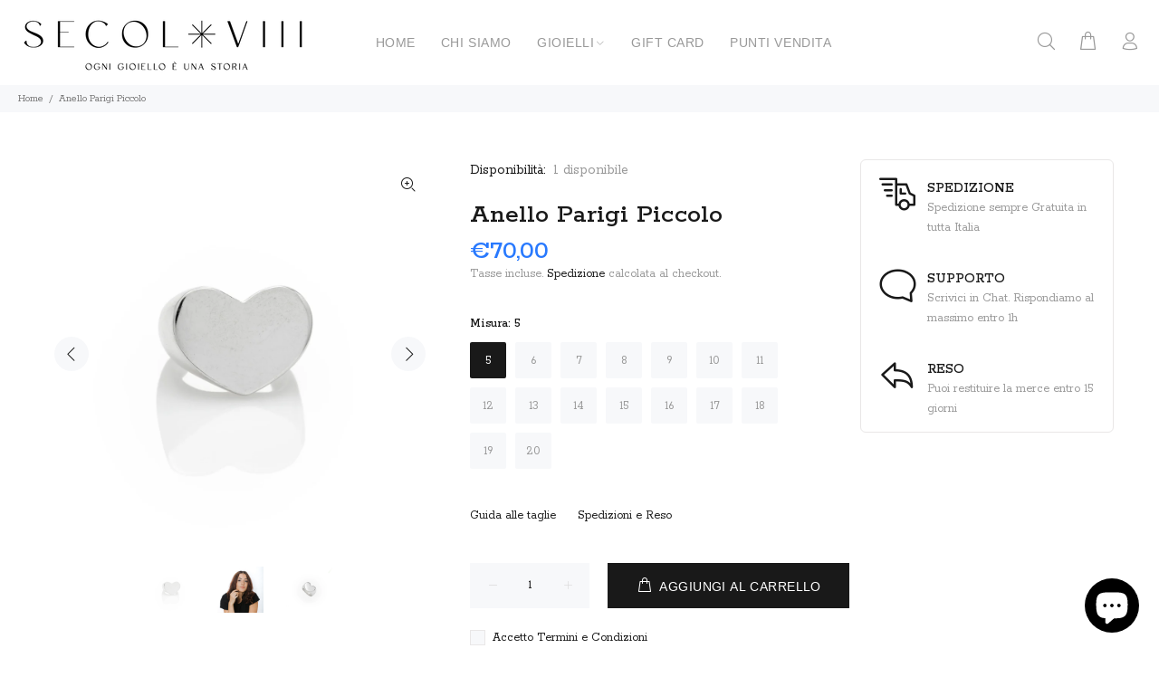

--- FILE ---
content_type: text/html; charset=utf-8
request_url: https://secoloviii.it/products/anello-parigi-piccolo
body_size: 33394
content:
<!doctype html>
<!--[if IE 9]> <html class="ie9 no-js" lang="it"> <![endif]-->
<!--[if (gt IE 9)|!(IE)]><!--> <html class="no-js" lang="it"> <!--<![endif]-->
<head>
  <!-- Google Tag Manager -->
<script>(function(w,d,s,l,i){w[l]=w[l]||[];w[l].push({'gtm.start':
new Date().getTime(),event:'gtm.js'});var f=d.getElementsByTagName(s)[0],
j=d.createElement(s),dl=l!='dataLayer'?'&l='+l:'';j.async=true;j.src=
'https://www.googletagmanager.com/gtm.js?id='+i+dl;f.parentNode.insertBefore(j,f);
})(window,document,'script','dataLayer','GTM-TDQCZ9T');</script>
<!-- End Google Tag Manager -->
  
  <!-- Basic page needs ================================================== -->
  <meta charset="utf-8">
  <!--[if IE]><meta http-equiv="X-UA-Compatible" content="IE=edge,chrome=1"><![endif]-->
  <meta name="viewport" content="width=device-width,initial-scale=1">
  <meta name="theme-color" content="#191919">
  <meta name="keywords" content="Shopify Template" />
  <meta name="author" content="p-themes">
  <link rel="canonical" href="https://secoloviii.it/products/anello-parigi-piccolo"><link rel="shortcut icon" href="//secoloviii.it/cdn/shop/files/Favicon-black_32x32.png?v=1617791692" type="image/png"><!-- Title and description ================================================== --><title>Secolo VIII - Anello Parigi Piccolo
</title><meta name="description" content=" Anello Parigi, ispirazione romantica. per un dono d&#39;amore.  Informazioni Aggiuntive: Argento 925, Nickel Free, Cadmio Free, Piombo Free, Peso 6,2g"><meta name="timezone" content="Europe/Rome"><!-- Social meta ================================================== --><!-- /snippets/social-meta-tags.liquid -->




<meta property="og:site_name" content="Secolo VIII">
<meta property="og:url" content="https://secoloviii.it/products/anello-parigi-piccolo">
<meta property="og:title" content="Anello Parigi Piccolo">
<meta property="og:type" content="product">
<meta property="og:description" content=" Anello Parigi, ispirazione romantica. per un dono d&#39;amore.  Informazioni Aggiuntive: Argento 925, Nickel Free, Cadmio Free, Piombo Free, Peso 6,2g">

  <meta property="og:price:amount" content="70,00">
  <meta property="og:price:currency" content="EUR">

<meta property="og:image" content="http://secoloviii.it/cdn/shop/products/Palermo_01_1200x1200.jpg?v=1631541238"><meta property="og:image" content="http://secoloviii.it/cdn/shop/products/Palermo_03_1200x1200.jpg?v=1631639040"><meta property="og:image" content="http://secoloviii.it/cdn/shop/products/Palermo_02_1200x1200.jpg?v=1631639040">
<meta property="og:image:secure_url" content="https://secoloviii.it/cdn/shop/products/Palermo_01_1200x1200.jpg?v=1631541238"><meta property="og:image:secure_url" content="https://secoloviii.it/cdn/shop/products/Palermo_03_1200x1200.jpg?v=1631639040"><meta property="og:image:secure_url" content="https://secoloviii.it/cdn/shop/products/Palermo_02_1200x1200.jpg?v=1631639040">


<meta name="twitter:card" content="summary_large_image">
<meta name="twitter:title" content="Anello Parigi Piccolo">
<meta name="twitter:description" content=" Anello Parigi, ispirazione romantica. per un dono d&#39;amore.  Informazioni Aggiuntive: Argento 925, Nickel Free, Cadmio Free, Piombo Free, Peso 6,2g">
<!-- Helpers ================================================== -->

  <!-- CSS ================================================== --><link href="https://fonts.googleapis.com/css?family=Rokkitt:100,200,300,400,500,600,700,800,900" rel="stylesheet" defer>
<link href="//secoloviii.it/cdn/shop/t/2/assets/theme.css?v=51503777995933218801703116812" rel="stylesheet" type="text/css" media="all" />

<script src="//secoloviii.it/cdn/shop/t/2/assets/jquery.min.js?v=146653844047132007351615299512" defer="defer"></script><!-- Header hook for plugins ================================================== -->
  <script>window.performance && window.performance.mark && window.performance.mark('shopify.content_for_header.start');</script><meta name="facebook-domain-verification" content="9l6r1l8b9vqepynpmpajg4j5lwmtdo">
<meta name="google-site-verification" content="HDXQpGwPO5uvfHiUobo1WQH6vJVeDNLJRKyq_zdE_rY">
<meta id="shopify-digital-wallet" name="shopify-digital-wallet" content="/55252156601/digital_wallets/dialog">
<meta name="shopify-checkout-api-token" content="fbc5301a33b24f151431c34db3829dd7">
<link rel="alternate" type="application/json+oembed" href="https://secoloviii.it/products/anello-parigi-piccolo.oembed">
<script async="async" src="/checkouts/internal/preloads.js?locale=it-IT"></script>
<script id="apple-pay-shop-capabilities" type="application/json">{"shopId":55252156601,"countryCode":"IT","currencyCode":"EUR","merchantCapabilities":["supports3DS"],"merchantId":"gid:\/\/shopify\/Shop\/55252156601","merchantName":"Secolo VIII","requiredBillingContactFields":["postalAddress","email","phone"],"requiredShippingContactFields":["postalAddress","email","phone"],"shippingType":"shipping","supportedNetworks":["visa","maestro","masterCard"],"total":{"type":"pending","label":"Secolo VIII","amount":"1.00"},"shopifyPaymentsEnabled":true,"supportsSubscriptions":true}</script>
<script id="shopify-features" type="application/json">{"accessToken":"fbc5301a33b24f151431c34db3829dd7","betas":["rich-media-storefront-analytics"],"domain":"secoloviii.it","predictiveSearch":true,"shopId":55252156601,"locale":"it"}</script>
<script>var Shopify = Shopify || {};
Shopify.shop = "secolo-viii.myshopify.com";
Shopify.locale = "it";
Shopify.currency = {"active":"EUR","rate":"1.0"};
Shopify.country = "IT";
Shopify.theme = {"name":"SECOLOVIII-wokiee-v-2-0-2-MASTER","id":120651022521,"schema_name":"Wokiee","schema_version":"2.0.2","theme_store_id":null,"role":"main"};
Shopify.theme.handle = "null";
Shopify.theme.style = {"id":null,"handle":null};
Shopify.cdnHost = "secoloviii.it/cdn";
Shopify.routes = Shopify.routes || {};
Shopify.routes.root = "/";</script>
<script type="module">!function(o){(o.Shopify=o.Shopify||{}).modules=!0}(window);</script>
<script>!function(o){function n(){var o=[];function n(){o.push(Array.prototype.slice.apply(arguments))}return n.q=o,n}var t=o.Shopify=o.Shopify||{};t.loadFeatures=n(),t.autoloadFeatures=n()}(window);</script>
<script id="shop-js-analytics" type="application/json">{"pageType":"product"}</script>
<script defer="defer" async type="module" src="//secoloviii.it/cdn/shopifycloud/shop-js/modules/v2/client.init-shop-cart-sync_DBkBYU4u.it.esm.js"></script>
<script defer="defer" async type="module" src="//secoloviii.it/cdn/shopifycloud/shop-js/modules/v2/chunk.common_Bivs4Di_.esm.js"></script>
<script type="module">
  await import("//secoloviii.it/cdn/shopifycloud/shop-js/modules/v2/client.init-shop-cart-sync_DBkBYU4u.it.esm.js");
await import("//secoloviii.it/cdn/shopifycloud/shop-js/modules/v2/chunk.common_Bivs4Di_.esm.js");

  window.Shopify.SignInWithShop?.initShopCartSync?.({"fedCMEnabled":true,"windoidEnabled":true});

</script>
<script>(function() {
  var isLoaded = false;
  function asyncLoad() {
    if (isLoaded) return;
    isLoaded = true;
    var urls = ["https:\/\/ecommplugins-scripts.trustpilot.com\/v2.1\/js\/header.min.js?settings=eyJrZXkiOiJ3SGJjN21COFdjSmNRd3V3IiwicyI6InNrdSJ9\u0026shop=secolo-viii.myshopify.com","https:\/\/ecommplugins-trustboxsettings.trustpilot.com\/secolo-viii.myshopify.com.js?settings=1636451131090\u0026shop=secolo-viii.myshopify.com","https:\/\/widget.trustpilot.com\/bootstrap\/v5\/tp.widget.sync.bootstrap.min.js?shop=secolo-viii.myshopify.com","https:\/\/chimpstatic.com\/mcjs-connected\/js\/users\/f7675b272856d87b104b4c78c\/ba6786fbaf6e7720f60f7ee08.js?shop=secolo-viii.myshopify.com","https:\/\/cdn.zigpoll.com\/zigpoll-shopify-embed.js?accountId=61a105b0fcb2540a662f26b5\u0026shop=secolo-viii.myshopify.com","https:\/\/cdn.hextom.com\/js\/freeshippingbar.js?shop=secolo-viii.myshopify.com"];
    for (var i = 0; i < urls.length; i++) {
      var s = document.createElement('script');
      s.type = 'text/javascript';
      s.async = true;
      s.src = urls[i];
      var x = document.getElementsByTagName('script')[0];
      x.parentNode.insertBefore(s, x);
    }
  };
  if(window.attachEvent) {
    window.attachEvent('onload', asyncLoad);
  } else {
    window.addEventListener('load', asyncLoad, false);
  }
})();</script>
<script id="__st">var __st={"a":55252156601,"offset":3600,"reqid":"da3494ef-b2f1-4d52-a52a-b1ad73df4c1b-1768905195","pageurl":"secoloviii.it\/products\/anello-parigi-piccolo","u":"ac6d27ed1f01","p":"product","rtyp":"product","rid":6575543124153};</script>
<script>window.ShopifyPaypalV4VisibilityTracking = true;</script>
<script id="captcha-bootstrap">!function(){'use strict';const t='contact',e='account',n='new_comment',o=[[t,t],['blogs',n],['comments',n],[t,'customer']],c=[[e,'customer_login'],[e,'guest_login'],[e,'recover_customer_password'],[e,'create_customer']],r=t=>t.map((([t,e])=>`form[action*='/${t}']:not([data-nocaptcha='true']) input[name='form_type'][value='${e}']`)).join(','),a=t=>()=>t?[...document.querySelectorAll(t)].map((t=>t.form)):[];function s(){const t=[...o],e=r(t);return a(e)}const i='password',u='form_key',d=['recaptcha-v3-token','g-recaptcha-response','h-captcha-response',i],f=()=>{try{return window.sessionStorage}catch{return}},m='__shopify_v',_=t=>t.elements[u];function p(t,e,n=!1){try{const o=window.sessionStorage,c=JSON.parse(o.getItem(e)),{data:r}=function(t){const{data:e,action:n}=t;return t[m]||n?{data:e,action:n}:{data:t,action:n}}(c);for(const[e,n]of Object.entries(r))t.elements[e]&&(t.elements[e].value=n);n&&o.removeItem(e)}catch(o){console.error('form repopulation failed',{error:o})}}const l='form_type',E='cptcha';function T(t){t.dataset[E]=!0}const w=window,h=w.document,L='Shopify',v='ce_forms',y='captcha';let A=!1;((t,e)=>{const n=(g='f06e6c50-85a8-45c8-87d0-21a2b65856fe',I='https://cdn.shopify.com/shopifycloud/storefront-forms-hcaptcha/ce_storefront_forms_captcha_hcaptcha.v1.5.2.iife.js',D={infoText:'Protetto da hCaptcha',privacyText:'Privacy',termsText:'Termini'},(t,e,n)=>{const o=w[L][v],c=o.bindForm;if(c)return c(t,g,e,D).then(n);var r;o.q.push([[t,g,e,D],n]),r=I,A||(h.body.append(Object.assign(h.createElement('script'),{id:'captcha-provider',async:!0,src:r})),A=!0)});var g,I,D;w[L]=w[L]||{},w[L][v]=w[L][v]||{},w[L][v].q=[],w[L][y]=w[L][y]||{},w[L][y].protect=function(t,e){n(t,void 0,e),T(t)},Object.freeze(w[L][y]),function(t,e,n,w,h,L){const[v,y,A,g]=function(t,e,n){const i=e?o:[],u=t?c:[],d=[...i,...u],f=r(d),m=r(i),_=r(d.filter((([t,e])=>n.includes(e))));return[a(f),a(m),a(_),s()]}(w,h,L),I=t=>{const e=t.target;return e instanceof HTMLFormElement?e:e&&e.form},D=t=>v().includes(t);t.addEventListener('submit',(t=>{const e=I(t);if(!e)return;const n=D(e)&&!e.dataset.hcaptchaBound&&!e.dataset.recaptchaBound,o=_(e),c=g().includes(e)&&(!o||!o.value);(n||c)&&t.preventDefault(),c&&!n&&(function(t){try{if(!f())return;!function(t){const e=f();if(!e)return;const n=_(t);if(!n)return;const o=n.value;o&&e.removeItem(o)}(t);const e=Array.from(Array(32),(()=>Math.random().toString(36)[2])).join('');!function(t,e){_(t)||t.append(Object.assign(document.createElement('input'),{type:'hidden',name:u})),t.elements[u].value=e}(t,e),function(t,e){const n=f();if(!n)return;const o=[...t.querySelectorAll(`input[type='${i}']`)].map((({name:t})=>t)),c=[...d,...o],r={};for(const[a,s]of new FormData(t).entries())c.includes(a)||(r[a]=s);n.setItem(e,JSON.stringify({[m]:1,action:t.action,data:r}))}(t,e)}catch(e){console.error('failed to persist form',e)}}(e),e.submit())}));const S=(t,e)=>{t&&!t.dataset[E]&&(n(t,e.some((e=>e===t))),T(t))};for(const o of['focusin','change'])t.addEventListener(o,(t=>{const e=I(t);D(e)&&S(e,y())}));const B=e.get('form_key'),M=e.get(l),P=B&&M;t.addEventListener('DOMContentLoaded',(()=>{const t=y();if(P)for(const e of t)e.elements[l].value===M&&p(e,B);[...new Set([...A(),...v().filter((t=>'true'===t.dataset.shopifyCaptcha))])].forEach((e=>S(e,t)))}))}(h,new URLSearchParams(w.location.search),n,t,e,['guest_login'])})(!0,!0)}();</script>
<script integrity="sha256-4kQ18oKyAcykRKYeNunJcIwy7WH5gtpwJnB7kiuLZ1E=" data-source-attribution="shopify.loadfeatures" defer="defer" src="//secoloviii.it/cdn/shopifycloud/storefront/assets/storefront/load_feature-a0a9edcb.js" crossorigin="anonymous"></script>
<script data-source-attribution="shopify.dynamic_checkout.dynamic.init">var Shopify=Shopify||{};Shopify.PaymentButton=Shopify.PaymentButton||{isStorefrontPortableWallets:!0,init:function(){window.Shopify.PaymentButton.init=function(){};var t=document.createElement("script");t.src="https://secoloviii.it/cdn/shopifycloud/portable-wallets/latest/portable-wallets.it.js",t.type="module",document.head.appendChild(t)}};
</script>
<script data-source-attribution="shopify.dynamic_checkout.buyer_consent">
  function portableWalletsHideBuyerConsent(e){var t=document.getElementById("shopify-buyer-consent"),n=document.getElementById("shopify-subscription-policy-button");t&&n&&(t.classList.add("hidden"),t.setAttribute("aria-hidden","true"),n.removeEventListener("click",e))}function portableWalletsShowBuyerConsent(e){var t=document.getElementById("shopify-buyer-consent"),n=document.getElementById("shopify-subscription-policy-button");t&&n&&(t.classList.remove("hidden"),t.removeAttribute("aria-hidden"),n.addEventListener("click",e))}window.Shopify?.PaymentButton&&(window.Shopify.PaymentButton.hideBuyerConsent=portableWalletsHideBuyerConsent,window.Shopify.PaymentButton.showBuyerConsent=portableWalletsShowBuyerConsent);
</script>
<script>
  function portableWalletsCleanup(e){e&&e.src&&console.error("Failed to load portable wallets script "+e.src);var t=document.querySelectorAll("shopify-accelerated-checkout .shopify-payment-button__skeleton, shopify-accelerated-checkout-cart .wallet-cart-button__skeleton"),e=document.getElementById("shopify-buyer-consent");for(let e=0;e<t.length;e++)t[e].remove();e&&e.remove()}function portableWalletsNotLoadedAsModule(e){e instanceof ErrorEvent&&"string"==typeof e.message&&e.message.includes("import.meta")&&"string"==typeof e.filename&&e.filename.includes("portable-wallets")&&(window.removeEventListener("error",portableWalletsNotLoadedAsModule),window.Shopify.PaymentButton.failedToLoad=e,"loading"===document.readyState?document.addEventListener("DOMContentLoaded",window.Shopify.PaymentButton.init):window.Shopify.PaymentButton.init())}window.addEventListener("error",portableWalletsNotLoadedAsModule);
</script>

<script type="module" src="https://secoloviii.it/cdn/shopifycloud/portable-wallets/latest/portable-wallets.it.js" onError="portableWalletsCleanup(this)" crossorigin="anonymous"></script>
<script nomodule>
  document.addEventListener("DOMContentLoaded", portableWalletsCleanup);
</script>

<link id="shopify-accelerated-checkout-styles" rel="stylesheet" media="screen" href="https://secoloviii.it/cdn/shopifycloud/portable-wallets/latest/accelerated-checkout-backwards-compat.css" crossorigin="anonymous">
<style id="shopify-accelerated-checkout-cart">
        #shopify-buyer-consent {
  margin-top: 1em;
  display: inline-block;
  width: 100%;
}

#shopify-buyer-consent.hidden {
  display: none;
}

#shopify-subscription-policy-button {
  background: none;
  border: none;
  padding: 0;
  text-decoration: underline;
  font-size: inherit;
  cursor: pointer;
}

#shopify-subscription-policy-button::before {
  box-shadow: none;
}

      </style>
<script id="sections-script" data-sections="promo-fixed" defer="defer" src="//secoloviii.it/cdn/shop/t/2/compiled_assets/scripts.js?v=1834"></script>
<script>window.performance && window.performance.mark && window.performance.mark('shopify.content_for_header.end');</script>
  <!-- /Header hook for plugins ================================================== --><style>
    [data-rating="0.0"]{
      display:none !important;
    }
  </style>

<script src="https://cdn.shopify.com/extensions/e4b3a77b-20c9-4161-b1bb-deb87046128d/inbox-1253/assets/inbox-chat-loader.js" type="text/javascript" defer="defer"></script>
<link href="https://monorail-edge.shopifysvc.com" rel="dns-prefetch">
<script>(function(){if ("sendBeacon" in navigator && "performance" in window) {try {var session_token_from_headers = performance.getEntriesByType('navigation')[0].serverTiming.find(x => x.name == '_s').description;} catch {var session_token_from_headers = undefined;}var session_cookie_matches = document.cookie.match(/_shopify_s=([^;]*)/);var session_token_from_cookie = session_cookie_matches && session_cookie_matches.length === 2 ? session_cookie_matches[1] : "";var session_token = session_token_from_headers || session_token_from_cookie || "";function handle_abandonment_event(e) {var entries = performance.getEntries().filter(function(entry) {return /monorail-edge.shopifysvc.com/.test(entry.name);});if (!window.abandonment_tracked && entries.length === 0) {window.abandonment_tracked = true;var currentMs = Date.now();var navigation_start = performance.timing.navigationStart;var payload = {shop_id: 55252156601,url: window.location.href,navigation_start,duration: currentMs - navigation_start,session_token,page_type: "product"};window.navigator.sendBeacon("https://monorail-edge.shopifysvc.com/v1/produce", JSON.stringify({schema_id: "online_store_buyer_site_abandonment/1.1",payload: payload,metadata: {event_created_at_ms: currentMs,event_sent_at_ms: currentMs}}));}}window.addEventListener('pagehide', handle_abandonment_event);}}());</script>
<script id="web-pixels-manager-setup">(function e(e,d,r,n,o){if(void 0===o&&(o={}),!Boolean(null===(a=null===(i=window.Shopify)||void 0===i?void 0:i.analytics)||void 0===a?void 0:a.replayQueue)){var i,a;window.Shopify=window.Shopify||{};var t=window.Shopify;t.analytics=t.analytics||{};var s=t.analytics;s.replayQueue=[],s.publish=function(e,d,r){return s.replayQueue.push([e,d,r]),!0};try{self.performance.mark("wpm:start")}catch(e){}var l=function(){var e={modern:/Edge?\/(1{2}[4-9]|1[2-9]\d|[2-9]\d{2}|\d{4,})\.\d+(\.\d+|)|Firefox\/(1{2}[4-9]|1[2-9]\d|[2-9]\d{2}|\d{4,})\.\d+(\.\d+|)|Chrom(ium|e)\/(9{2}|\d{3,})\.\d+(\.\d+|)|(Maci|X1{2}).+ Version\/(15\.\d+|(1[6-9]|[2-9]\d|\d{3,})\.\d+)([,.]\d+|)( \(\w+\)|)( Mobile\/\w+|) Safari\/|Chrome.+OPR\/(9{2}|\d{3,})\.\d+\.\d+|(CPU[ +]OS|iPhone[ +]OS|CPU[ +]iPhone|CPU IPhone OS|CPU iPad OS)[ +]+(15[._]\d+|(1[6-9]|[2-9]\d|\d{3,})[._]\d+)([._]\d+|)|Android:?[ /-](13[3-9]|1[4-9]\d|[2-9]\d{2}|\d{4,})(\.\d+|)(\.\d+|)|Android.+Firefox\/(13[5-9]|1[4-9]\d|[2-9]\d{2}|\d{4,})\.\d+(\.\d+|)|Android.+Chrom(ium|e)\/(13[3-9]|1[4-9]\d|[2-9]\d{2}|\d{4,})\.\d+(\.\d+|)|SamsungBrowser\/([2-9]\d|\d{3,})\.\d+/,legacy:/Edge?\/(1[6-9]|[2-9]\d|\d{3,})\.\d+(\.\d+|)|Firefox\/(5[4-9]|[6-9]\d|\d{3,})\.\d+(\.\d+|)|Chrom(ium|e)\/(5[1-9]|[6-9]\d|\d{3,})\.\d+(\.\d+|)([\d.]+$|.*Safari\/(?![\d.]+ Edge\/[\d.]+$))|(Maci|X1{2}).+ Version\/(10\.\d+|(1[1-9]|[2-9]\d|\d{3,})\.\d+)([,.]\d+|)( \(\w+\)|)( Mobile\/\w+|) Safari\/|Chrome.+OPR\/(3[89]|[4-9]\d|\d{3,})\.\d+\.\d+|(CPU[ +]OS|iPhone[ +]OS|CPU[ +]iPhone|CPU IPhone OS|CPU iPad OS)[ +]+(10[._]\d+|(1[1-9]|[2-9]\d|\d{3,})[._]\d+)([._]\d+|)|Android:?[ /-](13[3-9]|1[4-9]\d|[2-9]\d{2}|\d{4,})(\.\d+|)(\.\d+|)|Mobile Safari.+OPR\/([89]\d|\d{3,})\.\d+\.\d+|Android.+Firefox\/(13[5-9]|1[4-9]\d|[2-9]\d{2}|\d{4,})\.\d+(\.\d+|)|Android.+Chrom(ium|e)\/(13[3-9]|1[4-9]\d|[2-9]\d{2}|\d{4,})\.\d+(\.\d+|)|Android.+(UC? ?Browser|UCWEB|U3)[ /]?(15\.([5-9]|\d{2,})|(1[6-9]|[2-9]\d|\d{3,})\.\d+)\.\d+|SamsungBrowser\/(5\.\d+|([6-9]|\d{2,})\.\d+)|Android.+MQ{2}Browser\/(14(\.(9|\d{2,})|)|(1[5-9]|[2-9]\d|\d{3,})(\.\d+|))(\.\d+|)|K[Aa][Ii]OS\/(3\.\d+|([4-9]|\d{2,})\.\d+)(\.\d+|)/},d=e.modern,r=e.legacy,n=navigator.userAgent;return n.match(d)?"modern":n.match(r)?"legacy":"unknown"}(),u="modern"===l?"modern":"legacy",c=(null!=n?n:{modern:"",legacy:""})[u],f=function(e){return[e.baseUrl,"/wpm","/b",e.hashVersion,"modern"===e.buildTarget?"m":"l",".js"].join("")}({baseUrl:d,hashVersion:r,buildTarget:u}),m=function(e){var d=e.version,r=e.bundleTarget,n=e.surface,o=e.pageUrl,i=e.monorailEndpoint;return{emit:function(e){var a=e.status,t=e.errorMsg,s=(new Date).getTime(),l=JSON.stringify({metadata:{event_sent_at_ms:s},events:[{schema_id:"web_pixels_manager_load/3.1",payload:{version:d,bundle_target:r,page_url:o,status:a,surface:n,error_msg:t},metadata:{event_created_at_ms:s}}]});if(!i)return console&&console.warn&&console.warn("[Web Pixels Manager] No Monorail endpoint provided, skipping logging."),!1;try{return self.navigator.sendBeacon.bind(self.navigator)(i,l)}catch(e){}var u=new XMLHttpRequest;try{return u.open("POST",i,!0),u.setRequestHeader("Content-Type","text/plain"),u.send(l),!0}catch(e){return console&&console.warn&&console.warn("[Web Pixels Manager] Got an unhandled error while logging to Monorail."),!1}}}}({version:r,bundleTarget:l,surface:e.surface,pageUrl:self.location.href,monorailEndpoint:e.monorailEndpoint});try{o.browserTarget=l,function(e){var d=e.src,r=e.async,n=void 0===r||r,o=e.onload,i=e.onerror,a=e.sri,t=e.scriptDataAttributes,s=void 0===t?{}:t,l=document.createElement("script"),u=document.querySelector("head"),c=document.querySelector("body");if(l.async=n,l.src=d,a&&(l.integrity=a,l.crossOrigin="anonymous"),s)for(var f in s)if(Object.prototype.hasOwnProperty.call(s,f))try{l.dataset[f]=s[f]}catch(e){}if(o&&l.addEventListener("load",o),i&&l.addEventListener("error",i),u)u.appendChild(l);else{if(!c)throw new Error("Did not find a head or body element to append the script");c.appendChild(l)}}({src:f,async:!0,onload:function(){if(!function(){var e,d;return Boolean(null===(d=null===(e=window.Shopify)||void 0===e?void 0:e.analytics)||void 0===d?void 0:d.initialized)}()){var d=window.webPixelsManager.init(e)||void 0;if(d){var r=window.Shopify.analytics;r.replayQueue.forEach((function(e){var r=e[0],n=e[1],o=e[2];d.publishCustomEvent(r,n,o)})),r.replayQueue=[],r.publish=d.publishCustomEvent,r.visitor=d.visitor,r.initialized=!0}}},onerror:function(){return m.emit({status:"failed",errorMsg:"".concat(f," has failed to load")})},sri:function(e){var d=/^sha384-[A-Za-z0-9+/=]+$/;return"string"==typeof e&&d.test(e)}(c)?c:"",scriptDataAttributes:o}),m.emit({status:"loading"})}catch(e){m.emit({status:"failed",errorMsg:(null==e?void 0:e.message)||"Unknown error"})}}})({shopId: 55252156601,storefrontBaseUrl: "https://secoloviii.it",extensionsBaseUrl: "https://extensions.shopifycdn.com/cdn/shopifycloud/web-pixels-manager",monorailEndpoint: "https://monorail-edge.shopifysvc.com/unstable/produce_batch",surface: "storefront-renderer",enabledBetaFlags: ["2dca8a86"],webPixelsConfigList: [{"id":"1133871445","configuration":"{\"config\":\"{\\\"pixel_id\\\":\\\"GT-NC8J7G5\\\",\\\"target_country\\\":\\\"IT\\\",\\\"gtag_events\\\":[{\\\"type\\\":\\\"purchase\\\",\\\"action_label\\\":\\\"MC-2KYNX8FYSL\\\"},{\\\"type\\\":\\\"page_view\\\",\\\"action_label\\\":\\\"MC-2KYNX8FYSL\\\"},{\\\"type\\\":\\\"view_item\\\",\\\"action_label\\\":\\\"MC-2KYNX8FYSL\\\"}],\\\"enable_monitoring_mode\\\":false}\"}","eventPayloadVersion":"v1","runtimeContext":"OPEN","scriptVersion":"b2a88bafab3e21179ed38636efcd8a93","type":"APP","apiClientId":1780363,"privacyPurposes":[],"dataSharingAdjustments":{"protectedCustomerApprovalScopes":["read_customer_address","read_customer_email","read_customer_name","read_customer_personal_data","read_customer_phone"]}},{"id":"383353173","configuration":"{\"pixel_id\":\"300171058587779\",\"pixel_type\":\"facebook_pixel\",\"metaapp_system_user_token\":\"-\"}","eventPayloadVersion":"v1","runtimeContext":"OPEN","scriptVersion":"ca16bc87fe92b6042fbaa3acc2fbdaa6","type":"APP","apiClientId":2329312,"privacyPurposes":["ANALYTICS","MARKETING","SALE_OF_DATA"],"dataSharingAdjustments":{"protectedCustomerApprovalScopes":["read_customer_address","read_customer_email","read_customer_name","read_customer_personal_data","read_customer_phone"]}},{"id":"shopify-app-pixel","configuration":"{}","eventPayloadVersion":"v1","runtimeContext":"STRICT","scriptVersion":"0450","apiClientId":"shopify-pixel","type":"APP","privacyPurposes":["ANALYTICS","MARKETING"]},{"id":"shopify-custom-pixel","eventPayloadVersion":"v1","runtimeContext":"LAX","scriptVersion":"0450","apiClientId":"shopify-pixel","type":"CUSTOM","privacyPurposes":["ANALYTICS","MARKETING"]}],isMerchantRequest: false,initData: {"shop":{"name":"Secolo VIII","paymentSettings":{"currencyCode":"EUR"},"myshopifyDomain":"secolo-viii.myshopify.com","countryCode":"IT","storefrontUrl":"https:\/\/secoloviii.it"},"customer":null,"cart":null,"checkout":null,"productVariants":[{"price":{"amount":70.0,"currencyCode":"EUR"},"product":{"title":"Anello Parigi Piccolo","vendor":"Secolo VIII","id":"6575543124153","untranslatedTitle":"Anello Parigi Piccolo","url":"\/products\/anello-parigi-piccolo","type":""},"id":"40578736292025","image":{"src":"\/\/secoloviii.it\/cdn\/shop\/products\/Palermo_01.jpg?v=1631541238"},"sku":"","title":"5","untranslatedTitle":"5"},{"price":{"amount":70.0,"currencyCode":"EUR"},"product":{"title":"Anello Parigi Piccolo","vendor":"Secolo VIII","id":"6575543124153","untranslatedTitle":"Anello Parigi Piccolo","url":"\/products\/anello-parigi-piccolo","type":""},"id":"40578736324793","image":{"src":"\/\/secoloviii.it\/cdn\/shop\/products\/Palermo_01.jpg?v=1631541238"},"sku":"","title":"6","untranslatedTitle":"6"},{"price":{"amount":70.0,"currencyCode":"EUR"},"product":{"title":"Anello Parigi Piccolo","vendor":"Secolo VIII","id":"6575543124153","untranslatedTitle":"Anello Parigi Piccolo","url":"\/products\/anello-parigi-piccolo","type":""},"id":"40578736357561","image":{"src":"\/\/secoloviii.it\/cdn\/shop\/products\/Palermo_01.jpg?v=1631541238"},"sku":"","title":"7","untranslatedTitle":"7"},{"price":{"amount":70.0,"currencyCode":"EUR"},"product":{"title":"Anello Parigi Piccolo","vendor":"Secolo VIII","id":"6575543124153","untranslatedTitle":"Anello Parigi Piccolo","url":"\/products\/anello-parigi-piccolo","type":""},"id":"40578736390329","image":{"src":"\/\/secoloviii.it\/cdn\/shop\/products\/Palermo_01.jpg?v=1631541238"},"sku":"","title":"8","untranslatedTitle":"8"},{"price":{"amount":70.0,"currencyCode":"EUR"},"product":{"title":"Anello Parigi Piccolo","vendor":"Secolo VIII","id":"6575543124153","untranslatedTitle":"Anello Parigi Piccolo","url":"\/products\/anello-parigi-piccolo","type":""},"id":"40578736423097","image":{"src":"\/\/secoloviii.it\/cdn\/shop\/products\/Palermo_01.jpg?v=1631541238"},"sku":"","title":"9","untranslatedTitle":"9"},{"price":{"amount":70.0,"currencyCode":"EUR"},"product":{"title":"Anello Parigi Piccolo","vendor":"Secolo VIII","id":"6575543124153","untranslatedTitle":"Anello Parigi Piccolo","url":"\/products\/anello-parigi-piccolo","type":""},"id":"40578736455865","image":{"src":"\/\/secoloviii.it\/cdn\/shop\/products\/Palermo_01.jpg?v=1631541238"},"sku":"","title":"10","untranslatedTitle":"10"},{"price":{"amount":70.0,"currencyCode":"EUR"},"product":{"title":"Anello Parigi Piccolo","vendor":"Secolo VIII","id":"6575543124153","untranslatedTitle":"Anello Parigi Piccolo","url":"\/products\/anello-parigi-piccolo","type":""},"id":"40578736488633","image":{"src":"\/\/secoloviii.it\/cdn\/shop\/products\/Palermo_01.jpg?v=1631541238"},"sku":"","title":"11","untranslatedTitle":"11"},{"price":{"amount":70.0,"currencyCode":"EUR"},"product":{"title":"Anello Parigi Piccolo","vendor":"Secolo VIII","id":"6575543124153","untranslatedTitle":"Anello Parigi Piccolo","url":"\/products\/anello-parigi-piccolo","type":""},"id":"40578736521401","image":{"src":"\/\/secoloviii.it\/cdn\/shop\/products\/Palermo_01.jpg?v=1631541238"},"sku":"","title":"12","untranslatedTitle":"12"},{"price":{"amount":70.0,"currencyCode":"EUR"},"product":{"title":"Anello Parigi Piccolo","vendor":"Secolo VIII","id":"6575543124153","untranslatedTitle":"Anello Parigi Piccolo","url":"\/products\/anello-parigi-piccolo","type":""},"id":"40578736619705","image":{"src":"\/\/secoloviii.it\/cdn\/shop\/products\/Palermo_01.jpg?v=1631541238"},"sku":"","title":"13","untranslatedTitle":"13"},{"price":{"amount":70.0,"currencyCode":"EUR"},"product":{"title":"Anello Parigi Piccolo","vendor":"Secolo VIII","id":"6575543124153","untranslatedTitle":"Anello Parigi Piccolo","url":"\/products\/anello-parigi-piccolo","type":""},"id":"40578736652473","image":{"src":"\/\/secoloviii.it\/cdn\/shop\/products\/Palermo_01.jpg?v=1631541238"},"sku":"","title":"14","untranslatedTitle":"14"},{"price":{"amount":70.0,"currencyCode":"EUR"},"product":{"title":"Anello Parigi Piccolo","vendor":"Secolo VIII","id":"6575543124153","untranslatedTitle":"Anello Parigi Piccolo","url":"\/products\/anello-parigi-piccolo","type":""},"id":"40578736685241","image":{"src":"\/\/secoloviii.it\/cdn\/shop\/products\/Palermo_01.jpg?v=1631541238"},"sku":"","title":"15","untranslatedTitle":"15"},{"price":{"amount":70.0,"currencyCode":"EUR"},"product":{"title":"Anello Parigi Piccolo","vendor":"Secolo VIII","id":"6575543124153","untranslatedTitle":"Anello Parigi Piccolo","url":"\/products\/anello-parigi-piccolo","type":""},"id":"40578736718009","image":{"src":"\/\/secoloviii.it\/cdn\/shop\/products\/Palermo_01.jpg?v=1631541238"},"sku":"","title":"16","untranslatedTitle":"16"},{"price":{"amount":70.0,"currencyCode":"EUR"},"product":{"title":"Anello Parigi Piccolo","vendor":"Secolo VIII","id":"6575543124153","untranslatedTitle":"Anello Parigi Piccolo","url":"\/products\/anello-parigi-piccolo","type":""},"id":"40578736750777","image":{"src":"\/\/secoloviii.it\/cdn\/shop\/products\/Palermo_01.jpg?v=1631541238"},"sku":"","title":"17","untranslatedTitle":"17"},{"price":{"amount":70.0,"currencyCode":"EUR"},"product":{"title":"Anello Parigi Piccolo","vendor":"Secolo VIII","id":"6575543124153","untranslatedTitle":"Anello Parigi Piccolo","url":"\/products\/anello-parigi-piccolo","type":""},"id":"40578736783545","image":{"src":"\/\/secoloviii.it\/cdn\/shop\/products\/Palermo_01.jpg?v=1631541238"},"sku":"","title":"18","untranslatedTitle":"18"},{"price":{"amount":70.0,"currencyCode":"EUR"},"product":{"title":"Anello Parigi Piccolo","vendor":"Secolo VIII","id":"6575543124153","untranslatedTitle":"Anello Parigi Piccolo","url":"\/products\/anello-parigi-piccolo","type":""},"id":"40578736816313","image":{"src":"\/\/secoloviii.it\/cdn\/shop\/products\/Palermo_01.jpg?v=1631541238"},"sku":"","title":"19","untranslatedTitle":"19"},{"price":{"amount":70.0,"currencyCode":"EUR"},"product":{"title":"Anello Parigi Piccolo","vendor":"Secolo VIII","id":"6575543124153","untranslatedTitle":"Anello Parigi Piccolo","url":"\/products\/anello-parigi-piccolo","type":""},"id":"40578736849081","image":{"src":"\/\/secoloviii.it\/cdn\/shop\/products\/Palermo_01.jpg?v=1631541238"},"sku":"","title":"20","untranslatedTitle":"20"}],"purchasingCompany":null},},"https://secoloviii.it/cdn","fcfee988w5aeb613cpc8e4bc33m6693e112",{"modern":"","legacy":""},{"shopId":"55252156601","storefrontBaseUrl":"https:\/\/secoloviii.it","extensionBaseUrl":"https:\/\/extensions.shopifycdn.com\/cdn\/shopifycloud\/web-pixels-manager","surface":"storefront-renderer","enabledBetaFlags":"[\"2dca8a86\"]","isMerchantRequest":"false","hashVersion":"fcfee988w5aeb613cpc8e4bc33m6693e112","publish":"custom","events":"[[\"page_viewed\",{}],[\"product_viewed\",{\"productVariant\":{\"price\":{\"amount\":70.0,\"currencyCode\":\"EUR\"},\"product\":{\"title\":\"Anello Parigi Piccolo\",\"vendor\":\"Secolo VIII\",\"id\":\"6575543124153\",\"untranslatedTitle\":\"Anello Parigi Piccolo\",\"url\":\"\/products\/anello-parigi-piccolo\",\"type\":\"\"},\"id\":\"40578736292025\",\"image\":{\"src\":\"\/\/secoloviii.it\/cdn\/shop\/products\/Palermo_01.jpg?v=1631541238\"},\"sku\":\"\",\"title\":\"5\",\"untranslatedTitle\":\"5\"}}]]"});</script><script>
  window.ShopifyAnalytics = window.ShopifyAnalytics || {};
  window.ShopifyAnalytics.meta = window.ShopifyAnalytics.meta || {};
  window.ShopifyAnalytics.meta.currency = 'EUR';
  var meta = {"product":{"id":6575543124153,"gid":"gid:\/\/shopify\/Product\/6575543124153","vendor":"Secolo VIII","type":"","handle":"anello-parigi-piccolo","variants":[{"id":40578736292025,"price":7000,"name":"Anello Parigi Piccolo - 5","public_title":"5","sku":""},{"id":40578736324793,"price":7000,"name":"Anello Parigi Piccolo - 6","public_title":"6","sku":""},{"id":40578736357561,"price":7000,"name":"Anello Parigi Piccolo - 7","public_title":"7","sku":""},{"id":40578736390329,"price":7000,"name":"Anello Parigi Piccolo - 8","public_title":"8","sku":""},{"id":40578736423097,"price":7000,"name":"Anello Parigi Piccolo - 9","public_title":"9","sku":""},{"id":40578736455865,"price":7000,"name":"Anello Parigi Piccolo - 10","public_title":"10","sku":""},{"id":40578736488633,"price":7000,"name":"Anello Parigi Piccolo - 11","public_title":"11","sku":""},{"id":40578736521401,"price":7000,"name":"Anello Parigi Piccolo - 12","public_title":"12","sku":""},{"id":40578736619705,"price":7000,"name":"Anello Parigi Piccolo - 13","public_title":"13","sku":""},{"id":40578736652473,"price":7000,"name":"Anello Parigi Piccolo - 14","public_title":"14","sku":""},{"id":40578736685241,"price":7000,"name":"Anello Parigi Piccolo - 15","public_title":"15","sku":""},{"id":40578736718009,"price":7000,"name":"Anello Parigi Piccolo - 16","public_title":"16","sku":""},{"id":40578736750777,"price":7000,"name":"Anello Parigi Piccolo - 17","public_title":"17","sku":""},{"id":40578736783545,"price":7000,"name":"Anello Parigi Piccolo - 18","public_title":"18","sku":""},{"id":40578736816313,"price":7000,"name":"Anello Parigi Piccolo - 19","public_title":"19","sku":""},{"id":40578736849081,"price":7000,"name":"Anello Parigi Piccolo - 20","public_title":"20","sku":""}],"remote":false},"page":{"pageType":"product","resourceType":"product","resourceId":6575543124153,"requestId":"da3494ef-b2f1-4d52-a52a-b1ad73df4c1b-1768905195"}};
  for (var attr in meta) {
    window.ShopifyAnalytics.meta[attr] = meta[attr];
  }
</script>
<script class="analytics">
  (function () {
    var customDocumentWrite = function(content) {
      var jquery = null;

      if (window.jQuery) {
        jquery = window.jQuery;
      } else if (window.Checkout && window.Checkout.$) {
        jquery = window.Checkout.$;
      }

      if (jquery) {
        jquery('body').append(content);
      }
    };

    var hasLoggedConversion = function(token) {
      if (token) {
        return document.cookie.indexOf('loggedConversion=' + token) !== -1;
      }
      return false;
    }

    var setCookieIfConversion = function(token) {
      if (token) {
        var twoMonthsFromNow = new Date(Date.now());
        twoMonthsFromNow.setMonth(twoMonthsFromNow.getMonth() + 2);

        document.cookie = 'loggedConversion=' + token + '; expires=' + twoMonthsFromNow;
      }
    }

    var trekkie = window.ShopifyAnalytics.lib = window.trekkie = window.trekkie || [];
    if (trekkie.integrations) {
      return;
    }
    trekkie.methods = [
      'identify',
      'page',
      'ready',
      'track',
      'trackForm',
      'trackLink'
    ];
    trekkie.factory = function(method) {
      return function() {
        var args = Array.prototype.slice.call(arguments);
        args.unshift(method);
        trekkie.push(args);
        return trekkie;
      };
    };
    for (var i = 0; i < trekkie.methods.length; i++) {
      var key = trekkie.methods[i];
      trekkie[key] = trekkie.factory(key);
    }
    trekkie.load = function(config) {
      trekkie.config = config || {};
      trekkie.config.initialDocumentCookie = document.cookie;
      var first = document.getElementsByTagName('script')[0];
      var script = document.createElement('script');
      script.type = 'text/javascript';
      script.onerror = function(e) {
        var scriptFallback = document.createElement('script');
        scriptFallback.type = 'text/javascript';
        scriptFallback.onerror = function(error) {
                var Monorail = {
      produce: function produce(monorailDomain, schemaId, payload) {
        var currentMs = new Date().getTime();
        var event = {
          schema_id: schemaId,
          payload: payload,
          metadata: {
            event_created_at_ms: currentMs,
            event_sent_at_ms: currentMs
          }
        };
        return Monorail.sendRequest("https://" + monorailDomain + "/v1/produce", JSON.stringify(event));
      },
      sendRequest: function sendRequest(endpointUrl, payload) {
        // Try the sendBeacon API
        if (window && window.navigator && typeof window.navigator.sendBeacon === 'function' && typeof window.Blob === 'function' && !Monorail.isIos12()) {
          var blobData = new window.Blob([payload], {
            type: 'text/plain'
          });

          if (window.navigator.sendBeacon(endpointUrl, blobData)) {
            return true;
          } // sendBeacon was not successful

        } // XHR beacon

        var xhr = new XMLHttpRequest();

        try {
          xhr.open('POST', endpointUrl);
          xhr.setRequestHeader('Content-Type', 'text/plain');
          xhr.send(payload);
        } catch (e) {
          console.log(e);
        }

        return false;
      },
      isIos12: function isIos12() {
        return window.navigator.userAgent.lastIndexOf('iPhone; CPU iPhone OS 12_') !== -1 || window.navigator.userAgent.lastIndexOf('iPad; CPU OS 12_') !== -1;
      }
    };
    Monorail.produce('monorail-edge.shopifysvc.com',
      'trekkie_storefront_load_errors/1.1',
      {shop_id: 55252156601,
      theme_id: 120651022521,
      app_name: "storefront",
      context_url: window.location.href,
      source_url: "//secoloviii.it/cdn/s/trekkie.storefront.cd680fe47e6c39ca5d5df5f0a32d569bc48c0f27.min.js"});

        };
        scriptFallback.async = true;
        scriptFallback.src = '//secoloviii.it/cdn/s/trekkie.storefront.cd680fe47e6c39ca5d5df5f0a32d569bc48c0f27.min.js';
        first.parentNode.insertBefore(scriptFallback, first);
      };
      script.async = true;
      script.src = '//secoloviii.it/cdn/s/trekkie.storefront.cd680fe47e6c39ca5d5df5f0a32d569bc48c0f27.min.js';
      first.parentNode.insertBefore(script, first);
    };
    trekkie.load(
      {"Trekkie":{"appName":"storefront","development":false,"defaultAttributes":{"shopId":55252156601,"isMerchantRequest":null,"themeId":120651022521,"themeCityHash":"318123708047409246","contentLanguage":"it","currency":"EUR","eventMetadataId":"cb84650b-460f-4928-8687-0241bfc64024"},"isServerSideCookieWritingEnabled":true,"monorailRegion":"shop_domain","enabledBetaFlags":["65f19447"]},"Session Attribution":{},"S2S":{"facebookCapiEnabled":true,"source":"trekkie-storefront-renderer","apiClientId":580111}}
    );

    var loaded = false;
    trekkie.ready(function() {
      if (loaded) return;
      loaded = true;

      window.ShopifyAnalytics.lib = window.trekkie;

      var originalDocumentWrite = document.write;
      document.write = customDocumentWrite;
      try { window.ShopifyAnalytics.merchantGoogleAnalytics.call(this); } catch(error) {};
      document.write = originalDocumentWrite;

      window.ShopifyAnalytics.lib.page(null,{"pageType":"product","resourceType":"product","resourceId":6575543124153,"requestId":"da3494ef-b2f1-4d52-a52a-b1ad73df4c1b-1768905195","shopifyEmitted":true});

      var match = window.location.pathname.match(/checkouts\/(.+)\/(thank_you|post_purchase)/)
      var token = match? match[1]: undefined;
      if (!hasLoggedConversion(token)) {
        setCookieIfConversion(token);
        window.ShopifyAnalytics.lib.track("Viewed Product",{"currency":"EUR","variantId":40578736292025,"productId":6575543124153,"productGid":"gid:\/\/shopify\/Product\/6575543124153","name":"Anello Parigi Piccolo - 5","price":"70.00","sku":"","brand":"Secolo VIII","variant":"5","category":"","nonInteraction":true,"remote":false},undefined,undefined,{"shopifyEmitted":true});
      window.ShopifyAnalytics.lib.track("monorail:\/\/trekkie_storefront_viewed_product\/1.1",{"currency":"EUR","variantId":40578736292025,"productId":6575543124153,"productGid":"gid:\/\/shopify\/Product\/6575543124153","name":"Anello Parigi Piccolo - 5","price":"70.00","sku":"","brand":"Secolo VIII","variant":"5","category":"","nonInteraction":true,"remote":false,"referer":"https:\/\/secoloviii.it\/products\/anello-parigi-piccolo"});
      }
    });


        var eventsListenerScript = document.createElement('script');
        eventsListenerScript.async = true;
        eventsListenerScript.src = "//secoloviii.it/cdn/shopifycloud/storefront/assets/shop_events_listener-3da45d37.js";
        document.getElementsByTagName('head')[0].appendChild(eventsListenerScript);

})();</script>
  <script>
  if (!window.ga || (window.ga && typeof window.ga !== 'function')) {
    window.ga = function ga() {
      (window.ga.q = window.ga.q || []).push(arguments);
      if (window.Shopify && window.Shopify.analytics && typeof window.Shopify.analytics.publish === 'function') {
        window.Shopify.analytics.publish("ga_stub_called", {}, {sendTo: "google_osp_migration"});
      }
      console.error("Shopify's Google Analytics stub called with:", Array.from(arguments), "\nSee https://help.shopify.com/manual/promoting-marketing/pixels/pixel-migration#google for more information.");
    };
    if (window.Shopify && window.Shopify.analytics && typeof window.Shopify.analytics.publish === 'function') {
      window.Shopify.analytics.publish("ga_stub_initialized", {}, {sendTo: "google_osp_migration"});
    }
  }
</script>
<script
  defer
  src="https://secoloviii.it/cdn/shopifycloud/perf-kit/shopify-perf-kit-3.0.4.min.js"
  data-application="storefront-renderer"
  data-shop-id="55252156601"
  data-render-region="gcp-us-east1"
  data-page-type="product"
  data-theme-instance-id="120651022521"
  data-theme-name="Wokiee"
  data-theme-version="2.0.2"
  data-monorail-region="shop_domain"
  data-resource-timing-sampling-rate="10"
  data-shs="true"
  data-shs-beacon="true"
  data-shs-export-with-fetch="true"
  data-shs-logs-sample-rate="1"
  data-shs-beacon-endpoint="https://secoloviii.it/api/collect"
></script>
</head>
<body class="pageproduct" 
      >
  
  <!-- Google Tag Manager (noscript) -->
<noscript><iframe src="https://www.googletagmanager.com/ns.html?id=GTM-TDQCZ9T"
height="0" width="0" style="display:none;visibility:hidden"></iframe></noscript>
<!-- End Google Tag Manager (noscript) --><div id="shopify-section-show-helper" class="shopify-section"></div><div id="shopify-section-header-template" class="shopify-section"><header class="desctop-menu-large small-header tt-hover-03"><nav class="panel-menu mobile-main-menu">
  <ul><li>
      <a href="/">HOME</a></li><li>
      <a href="/pages/chi-siamo">CHI SIAMO</a></li><li>
      <a href="/">GIOIELLI</a><ul><li>
          <a href="#">COLLEZIONI</a><ul><li><a href="/collections/anelli-in-argento">Anelli</a></li><li><a href="/collections/bracciali-in-argento">Bracciali</a></li><li><a href="/collections/ciondoli-in-argento">Ciondoli</a></li><li><a href="/collections/orecchini-in-argento">Orecchini</a></li></ul></li><li>
          <a href="#">GENERE</a><ul><li><a href="/collections/gioielli-uomo-in-argento">Uomo</a></li><li><a href="/collections/gioielli-donna-in-argento">Donna</a></li></ul></li><li>
          <a href="#">PIETRE</a><ul><li><a href="/collections/gioielli-in-argento-con-zirconi">Zirconi</a></li><li><a href="/collections/gioielli-in-argento-con-quarzi">Quarzi</a></li><li><a href="/collections/gioielli-in-argento-con-perle">Perle</a></li><li><a href="/collections/gioielli-in-argento-con-pietre-naturali">Pietre Naturali</a></li><li><a href="/collections/gioielli-in-argento-con-onice">Onice</a></li><li><a href="/collections/gioielli-in-argento-con-pietre-sintetiche">Sintetiche</a></li></ul></li></ul></li><li>
      <a href="https://secoloviii.it/products/gift-card">GIFT CARD</a></li><li>
      <a href="/pages/punti-vendita">PUNTI VENDITA</a></li></ul>
</nav><!-- tt-mobile-header -->
<div class="tt-mobile-header">
  <div class="container-fluid">
    <div class="tt-header-row">
      <div class="tt-mobile-parent-menu">
        <div class="tt-menu-toggle mainmenumob-js">
          <svg version="1.1" id="Layer_1" xmlns="http://www.w3.org/2000/svg" xmlns:xlink="http://www.w3.org/1999/xlink" x="0px" y="0px"
     viewBox="0 0 22 22" style="enable-background:new 0 0 22 22;" xml:space="preserve">
  <g>
    <path d="M1.8,6.1C1.6,6,1.6,5.8,1.6,5.7c0-0.2,0.1-0.3,0.2-0.4C1.9,5.1,2,5,2.2,5h17.5c0.2,0,0.3,0.1,0.4,0.2
             c0.1,0.1,0.2,0.3,0.2,0.4c0,0.2-0.1,0.3-0.2,0.4c-0.1,0.1-0.3,0.2-0.4,0.2H2.2C2,6.3,1.9,6.2,1.8,6.1z M1.8,11.7
             c-0.1-0.1-0.2-0.3-0.2-0.4c0-0.2,0.1-0.3,0.2-0.4c0.1-0.1,0.3-0.2,0.4-0.2h17.5c0.2,0,0.3,0.1,0.4,0.2c0.1,0.1,0.2,0.3,0.2,0.4
             c0,0.2-0.1,0.3-0.2,0.4c-0.1,0.1-0.3,0.2-0.4,0.2H2.2C2,11.9,1.9,11.8,1.8,11.7z M1.8,17.3c-0.1-0.1-0.2-0.3-0.2-0.4
             c0-0.2,0.1-0.3,0.2-0.4c0.1-0.1,0.3-0.2,0.4-0.2h17.5c0.2,0,0.3,0.1,0.4,0.2c0.1,0.1,0.2,0.3,0.2,0.4c0,0.2-0.1,0.3-0.2,0.4
             c-0.1,0.1-0.3,0.2-0.4,0.2H2.2C2,17.5,1.9,17.5,1.8,17.3z"/>
  </g>
</svg>
        </div>
      </div>
      <!-- search -->
      <div class="tt-mobile-parent-search tt-parent-box"></div>
      <!-- /search --><!-- cart -->
      <div class="tt-mobile-parent-cart tt-parent-box"></div>
      <!-- /cart --><!-- account -->
      <div class="tt-mobile-parent-account tt-parent-box"></div>
      <!-- /account --></div>
  </div>
  <div class="container-fluid tt-top-line">
    <div class="row">
      <div class="tt-logo-container">
        <a class="tt-logo tt-logo-alignment" href="/"><img src="//secoloviii.it/cdn/shop/files/SecoloVIII-Logo_E-Commerce_280x.png?v=1617974770"
                           srcset="//secoloviii.it/cdn/shop/files/SecoloVIII-Logo_E-Commerce_280x.png?v=1617974770 1x, //secoloviii.it/cdn/shop/files/SecoloVIII-Logo_E-Commerce_560x.png?v=1617974770 2x"
                           alt="Logo Secolo VIII"
                           class="tt-retina"></a>
      </div>
    </div>
  </div>
</div>
  
  <!-- tt-desktop-header -->
  <div class="tt-desktop-header">

    
    
    <div class="container-fluid">
      <div class="tt-header-holder">

        
        <div class="tt-col-obj tt-obj-logo menu-in-center
" itemscope itemtype="http://schema.org/Organization"><a href="/" class="tt-logo" itemprop="url"><img src="//secoloviii.it/cdn/shop/files/SecoloVIII-Logo_E-Commerce_320x.png?v=1617974770"
                   srcset="//secoloviii.it/cdn/shop/files/SecoloVIII-Logo_E-Commerce_320x.png?v=1617974770 1x, //secoloviii.it/cdn/shop/files/SecoloVIII-Logo_E-Commerce_640x.png?v=1617974770 2x"
                   alt="Logo Secolo VIII"
                   class="tt-retina" itemprop="logo" style="top:5px"/></a></div><div class="tt-col-obj tt-obj-menu obj-aligment-center" style="padding-right: 150px;">
          <!-- tt-menu -->
          <div class="tt-desctop-parent-menu tt-parent-box">
            <div class="tt-desctop-menu"><nav>
  <ul><li class="dropdown tt-megamenu-col-01" >
      <a href="/"><span>HOME</span></a></li><li class="dropdown tt-megamenu-col-01" >
      <a href="/pages/chi-siamo"><span>CHI SIAMO</span></a></li><li class="dropdown megamenu submenuarrow" >
      <a href="/"><span>GIOIELLI</span></a><div class="dropdown-menu">
  <div class="row">
    <div class="col-sm-5">
      <div class="row tt-col-list"><div class="col-sm-4">
          <a href="#" class="tt-title-submenu">
            COLLEZIONI
</a><ul class="tt-megamenu-submenu"><li>
              <a href="/collections/anelli-in-argento"><span>Anelli</span></a></li><li>
              <a href="/collections/bracciali-in-argento"><span>Bracciali</span></a></li><li>
              <a href="/collections/ciondoli-in-argento"><span>Ciondoli</span></a></li><li>
              <a href="/collections/orecchini-in-argento"><span>Orecchini</span></a></li></ul></div><div class="col-sm-4">
          <a href="#" class="tt-title-submenu">
            GENERE
</a><ul class="tt-megamenu-submenu"><li>
              <a href="/collections/gioielli-uomo-in-argento"><span>Uomo</span></a></li><li>
              <a href="/collections/gioielli-donna-in-argento"><span>Donna</span></a></li></ul></div><div class="col-sm-4">
          <a href="#" class="tt-title-submenu">
            PIETRE
</a><ul class="tt-megamenu-submenu"><li>
              <a href="/collections/gioielli-in-argento-con-zirconi"><span>Zirconi</span></a></li><li>
              <a href="/collections/gioielli-in-argento-con-quarzi"><span>Quarzi</span></a></li><li>
              <a href="/collections/gioielli-in-argento-con-perle"><span>Perle</span></a></li><li>
              <a href="/collections/gioielli-in-argento-con-pietre-naturali"><span>Pietre Naturali</span></a></li><li>
              <a href="/collections/gioielli-in-argento-con-onice"><span>Onice</span></a></li><li>
              <a href="/collections/gioielli-in-argento-con-pietre-sintetiche"><span>Sintetiche</span></a></li></ul></div></div>
    </div><div class="col-sm-7"><a href="/collections/offerte-speciali-gioielli-in-argento" class="tt-title-submenu">OFFERTE SPECIALI</a>

      <div class="tt-menu-slider header-menu-product arrow-location-03 row"><div class="col-4">
          <a href="/collections/offerte-speciali-gioielli-in-argento/products/anello-hug-heart" class="tt-product">
            <div class="tt-image-box">
              <span class="tt-img">
                <img class="lazyload"
                     data-src="//secoloviii.it/cdn/shop/products/anello-hug-heart_grande.jpg?v=1631876930"
                     alt="anello hug heart"/>
              </span><span class="tt-label-location"></span>
            </div>
            <div class="tt-description">
              <h2 class="tt-title">Anello Hug Heart</h2>
              <div class="tt-price"><div class="tt-price">€150,00</div></div>
            </div>
          </a>
        </div></div></div></div><div class="row"><div class="col-sm-12">
      <a href="/collections" class="tt-promo-02"><img class="lazyload"
             data-src="//secoloviii.it/cdn/shop/files/Tutte_le_collezioni-Grey_c8bd6cb0-de79-4586-a803-3b9a27b06b36_1120x.jpg?v=1631612359"
             alt=""/><div class="tt-description tt-point-h-l">
          <div class="tt-description-wrapper"><div class="tt-title-small" style="color:#191919">TUTTE <span class="tt-base-color">LE COLLEZIONI</span></div><div class="tt-title-large" style="color:#191919">Secolo VIII</div></div>
        </div>
      </a>
    </div></div></div></li><li class="dropdown tt-megamenu-col-01" >
      <a href="https://secoloviii.it/products/gift-card"><span>GIFT CARD</span></a></li><li class="dropdown tt-megamenu-col-01" >
      <a href="/pages/punti-vendita"><span>PUNTI VENDITA</span></a></li></ul>
</nav></div>
          </div>
        </div>

        <div class="tt-col-obj tt-obj-options obj-move-right">

<!-- tt-search -->
<div class="tt-desctop-parent-search tt-parent-box">
  <div class="tt-search tt-dropdown-obj">
    <button class="tt-dropdown-toggle"
            data-tooltip="Ricerca"
            data-tposition="bottom"
            >
      <i class="icon-f-85"></i>
    </button>
    <div class="tt-dropdown-menu">
      <div class="container">
        <form action="/search" method="get" role="search">
          <div class="tt-col">
            <input type="hidden" name="type" value="product" />
            <input class="tt-search-input"
                   type="search"
                   name="q"
                   placeholder="CERCA PRODOTTI ..."
                   aria-label="CERCA PRODOTTI ...">
            <button type="submit" class="tt-btn-search"></button>
          </div>
          <div class="tt-col">
            <button class="tt-btn-close icon-f-84"></button>
          </div>
          <div class="tt-info-text">Che cosa stai cercando?</div>
        </form>
      </div>
    </div>
  </div>
</div>
<!-- /tt-search --><!-- tt-cart -->
<div class="tt-desctop-parent-cart tt-parent-box">
  <div class="tt-cart tt-dropdown-obj">
    <button class="tt-dropdown-toggle"
            data-tooltip="Carrello"
            data-tposition="bottom"
            >
      

      
      <i class="icon-f-39"></i>
      
      <span class="tt-text">
      
      </span>
      <span class="tt-badge-cart hide">0</span>
      
            
    </button>

    <div class="tt-dropdown-menu">
      <div class="tt-mobile-add">
        <h6 class="tt-title">CARRELLO</h6>
        <button class="tt-close">CHIUDI</button>
      </div>
      <div class="tt-dropdown-inner">
        <div class="tt-cart-layout">
          <div class="tt-cart-content">

            <a href="/cart" class="tt-cart-empty" title="VISUALIZZA CARRELLO">
              <i class="icon-f-39"></i>
              <p>Non ci sono articoli nel tuo carrello.</p>
            </a>
            
            <div class="tt-cart-box hide">
              <div class="tt-cart-list"></div>
              <div class="flex-align-center header-cart-more-message-js" style="display: none;">
                <a href="/cart" class="btn-link-02" title="Visualizza carrello">...</a>
              </div>
              <div class="tt-cart-total-row">
                <div class="tt-cart-total-title">TOTALE:</div>
                <div class="tt-cart-total-price">€0,00</div>
              </div>
              
              <div class="checkbox-group m-term-conditions-checkbox term-conditions-checkbox-js">
                <input type="checkbox" id="cart-term-conditions-checkbox" value="1">
                <label for="cart-term-conditions-checkbox">
                  <span class="check"></span>
                  <span class="box"></span>
                  Accetto Termini e Condizioni
                </label>
              </div>
              
              <div class="tt-cart-btn">
                <div class="tt-item">
                  <a href="/checkout" class="btn disabled">PROCEDI CON L&#39;ORDINE</a>
                </div>
                <div class="tt-item">
                  <a href="/cart" class="btn-link-02">VISUALIZZA CARRELLO</a>
                </div>
              </div>
            </div>

          </div>
        </div>
      </div><div class='item-html-js hide'>
  <div class="tt-item">
    <a href="#" title="Visualizza prodotto">
      <div class="tt-item-img">
        img
      </div>
      <div class="tt-item-descriptions">
        <h2 class="tt-title">title</h2>

        <ul class="tt-add-info">
          <li class="details">details</li>
        </ul>

        <div class="tt-quantity"><span class="qty">qty</span> X</div> <div class="tt-price">price</div>
      </div>
    </a>
    <div class="tt-item-close">
      <a href="/cart/change?id=0&quantity=0" class="tt-btn-close svg-icon-delete header_delete_cartitem_js" title="Elimina">
        <svg version="1.1" id="Layer_1" xmlns="http://www.w3.org/2000/svg" xmlns:xlink="http://www.w3.org/1999/xlink" x="0px" y="0px"
     viewBox="0 0 22 22" style="enable-background:new 0 0 22 22;" xml:space="preserve">
  <g>
    <path d="M3.6,21.1c-0.1-0.1-0.2-0.3-0.2-0.4v-15H2.2C2,5.7,1.9,5.6,1.7,5.5C1.6,5.4,1.6,5.2,1.6,5.1c0-0.2,0.1-0.3,0.2-0.4
             C1.9,4.5,2,4.4,2.2,4.4h5V1.9c0-0.2,0.1-0.3,0.2-0.4c0.1-0.1,0.3-0.2,0.4-0.2h6.3c0.2,0,0.3,0.1,0.4,0.2c0.1,0.1,0.2,0.3,0.2,0.4
             v2.5h5c0.2,0,0.3,0.1,0.4,0.2c0.1,0.1,0.2,0.3,0.2,0.4c0,0.2-0.1,0.3-0.2,0.4c-0.1,0.1-0.3,0.2-0.4,0.2h-1.3v15
             c0,0.2-0.1,0.3-0.2,0.4c-0.1,0.1-0.3,0.2-0.4,0.2H4.1C3.9,21.3,3.7,21.2,3.6,21.1z M17.2,5.7H4.7v14.4h12.5V5.7z M8.3,9
             c0.1,0.1,0.2,0.3,0.2,0.4v6.9c0,0.2-0.1,0.3-0.2,0.4c-0.1,0.1-0.3,0.2-0.4,0.2s-0.3-0.1-0.4-0.2c-0.1-0.1-0.2-0.3-0.2-0.4V9.4
             c0-0.2,0.1-0.3,0.2-0.4c0.1-0.1,0.3-0.2,0.4-0.2S8.1,8.9,8.3,9z M8.4,4.4h5V2.6h-5V4.4z M11.4,9c0.1,0.1,0.2,0.3,0.2,0.4v6.9
             c0,0.2-0.1,0.3-0.2,0.4c-0.1,0.1-0.3,0.2-0.4,0.2s-0.3-0.1-0.4-0.2c-0.1-0.1-0.2-0.3-0.2-0.4V9.4c0-0.2,0.1-0.3,0.2-0.4
             c0.1-0.1,0.3-0.2,0.4-0.2S11.3,8.9,11.4,9z M13.6,9c0.1-0.1,0.3-0.2,0.4-0.2s0.3,0.1,0.4,0.2c0.1,0.1,0.2,0.3,0.2,0.4v6.9
             c0,0.2-0.1,0.3-0.2,0.4c-0.1,0.1-0.3,0.2-0.4,0.2s-0.3-0.1-0.4-0.2c-0.1-0.1-0.2-0.3-0.2-0.4V9.4C13.4,9.3,13.5,9.1,13.6,9z"/>
  </g>
</svg>
      </a>
    </div>
  </div>
</div></div>
  </div>
</div>
<!-- /tt-cart --><!-- tt-account -->
<div class="tt-desctop-parent-account tt-parent-box">
  <div class="tt-account tt-dropdown-obj">
    <button class="tt-dropdown-toggle"
            data-tooltip="Profilo"
            data-tposition="bottom"
            >
      <i class="icon-f-94"></i>
      
    </button>
    <div class="tt-dropdown-menu">
      <div class="tt-mobile-add">
        <button class="tt-close">Chiudi</button>
      </div>
      <div class="tt-dropdown-inner">
        <ul><li><a href="/account/login"><i class="icon-f-77"></i>Accedi</a></li>
          <li><a href="/account/register"><i class="icon-f-94"></i>Registrati</a></li><li><a href="/cart"><i class="icon-f-39"></i>Carrello</a></li><li><a href="/pages/wishlist"><svg width="31" height="28" viewbox="0 0 16 15" fill="none" xmlns="http://www.w3.org/2000/svg">
  <path d="M8.15625 1.34375C8.13542 1.375 8.10938 1.40625 8.07812 1.4375C8.05729 1.45833 8.03125 1.48438 8 1.51562C7.96875 1.48438 7.9375 1.45833 7.90625 1.4375C7.88542 1.40625 7.86458 1.375 7.84375 1.34375C7.39583 0.895833 6.88542 0.5625 6.3125 0.34375C5.75 0.114583 5.17188 0 4.57812 0C3.99479 0 3.42188 0.114583 2.85938 0.34375C2.29688 0.5625 1.79167 0.895833 1.34375 1.34375C0.90625 1.78125 0.572917 2.28125 0.34375 2.84375C0.114583 3.39583 0 3.97917 0 4.59375C0 5.20833 0.114583 5.79688 0.34375 6.35938C0.572917 6.91146 0.90625 7.40625 1.34375 7.84375L7.64062 14.1406C7.69271 14.1823 7.75 14.2135 7.8125 14.2344C7.875 14.2656 7.9375 14.2812 8 14.2812C8.0625 14.2812 8.125 14.2656 8.1875 14.2344C8.25 14.2135 8.30729 14.1823 8.35938 14.1406L14.6562 7.84375C15.0938 7.40625 15.4271 6.91146 15.6562 6.35938C15.8854 5.79688 16 5.20833 16 4.59375C16 3.97917 15.8854 3.39583 15.6562 2.84375C15.4271 2.28125 15.0938 1.78125 14.6562 1.34375C14.2083 0.895833 13.7031 0.5625 13.1406 0.34375C12.5781 0.114583 12 0 11.4062 0C10.8229 0 10.2448 0.114583 9.67188 0.34375C9.10938 0.5625 8.60417 0.895833 8.15625 1.34375ZM13.9531 7.125L8 13.0781L2.04688 7.125C1.71354 6.79167 1.45312 6.40625 1.26562 5.96875C1.08854 5.53125 1 5.07292 1 4.59375C1 4.11458 1.08854 3.65625 1.26562 3.21875C1.45312 2.78125 1.71354 2.39062 2.04688 2.04688C2.40104 1.70312 2.79688 1.44271 3.23438 1.26562C3.68229 1.08854 4.13542 1 4.59375 1C5.05208 1 5.5 1.08854 5.9375 1.26562C6.38542 1.44271 6.78125 1.70312 7.125 2.04688C7.20833 2.13021 7.28646 2.21875 7.35938 2.3125C7.44271 2.40625 7.51562 2.50521 7.57812 2.60938C7.67188 2.74479 7.8125 2.8125 8 2.8125C8.1875 2.8125 8.32812 2.74479 8.42188 2.60938C8.48438 2.50521 8.55208 2.40625 8.625 2.3125C8.70833 2.21875 8.79167 2.13021 8.875 2.04688C9.21875 1.70312 9.60938 1.44271 10.0469 1.26562C10.4948 1.08854 10.9479 1 11.4062 1C11.8646 1 12.3125 1.08854 12.75 1.26562C13.1979 1.44271 13.599 1.70312 13.9531 2.04688C14.2865 2.39062 14.5417 2.78125 14.7188 3.21875C14.9062 3.65625 15 4.11458 15 4.59375C15 5.07292 14.9062 5.53125 14.7188 5.96875C14.5417 6.40625 14.2865 6.79167 13.9531 7.125Z" fill="black"></path>
</svg>Wishlist</a></li>
          
        </ul>
      </div>
    </div>
  </div>
</div>
<!-- /tt-account --></div>

      </div>
    </div></div>
  <!-- stuck nav -->
  <div class="tt-stuck-nav">
    <div class="container-fluid">
      <div class="tt-header-row "><div class="tt-stuck-parent-logo">
          <a href="/" class="tt-logo" itemprop="url"><img src="//secoloviii.it/cdn/shop/files/SecoloVIII-Logo_E-Commerce_180x.png?v=1617974770"
                             srcset="//secoloviii.it/cdn/shop/files/SecoloVIII-Logo_E-Commerce_180x.png?v=1617974770 1x, //secoloviii.it/cdn/shop/files/SecoloVIII-Logo_E-Commerce_360x.png?v=1617974770 2x"
                             alt="Logo Secolo VIII"
                             class="tt-retina" itemprop="logo"/></a>
        </div><div class="tt-stuck-parent-menu"></div>
        <div class="tt-stuck-parent-search tt-parent-box"></div><div class="tt-stuck-parent-cart tt-parent-box"></div><div class="tt-stuck-parent-account tt-parent-box"></div></div>
    </div></div>
</header>


</div>
<div class="tt-breadcrumb">
  <div class="container-fluid">
    <ul>
      <li><a href="/">Home</a></li><li><span>Anello Parigi Piccolo</span></li></ul>
  </div>
</div>
  <div id="tt-pageContent" class="show_unavailable_variants">
    
<div itemscope itemtype="http://schema.org/Product"
     class="product_page_template product_page_mobile_slider_no_margin_top"
     data-prpageprhandle="anello-parigi-piccolo"
     data-sectionname="productpagesection">
  <meta itemprop="name" content="Anello Parigi Piccolo">
  <meta itemprop="url" content="https://secoloviii.it/products/anello-parigi-piccolo"><link itemprop="image" content="https://secoloviii.it/cdn/shop/products/Palermo_01_2048x.jpg?v=1631541238"><meta itemprop="description" content=" Anello Parigi, ispirazione romantica. per un dono d'amore. 
Informazioni Aggiuntive: Argento 925, Nickel Free, Cadmio Free, Piombo Free, Peso 6,2g"><meta itemprop="brand" content="Secolo VIII"><div itemprop="offers" itemscope itemtype="http://schema.org/Offer"><link itemprop="availability" href="http://schema.org/InStock">
    <meta itemprop="price" content="70.0">
    <meta itemprop="priceCurrency" content="EUR">
    <link itemprop="url" href="https://secoloviii.it/products/anello-parigi-piccolo?variant=40578736292025">
    <meta itemprop="priceValidUntil" content="2027-01-20">
  </div><div itemprop="offers" itemscope itemtype="http://schema.org/Offer"><link itemprop="availability" href="http://schema.org/InStock">
    <meta itemprop="price" content="70.0">
    <meta itemprop="priceCurrency" content="EUR">
    <link itemprop="url" href="https://secoloviii.it/products/anello-parigi-piccolo?variant=40578736324793">
    <meta itemprop="priceValidUntil" content="2027-01-20">
  </div><div itemprop="offers" itemscope itemtype="http://schema.org/Offer"><link itemprop="availability" href="http://schema.org/InStock">
    <meta itemprop="price" content="70.0">
    <meta itemprop="priceCurrency" content="EUR">
    <link itemprop="url" href="https://secoloviii.it/products/anello-parigi-piccolo?variant=40578736357561">
    <meta itemprop="priceValidUntil" content="2027-01-20">
  </div><div itemprop="offers" itemscope itemtype="http://schema.org/Offer"><link itemprop="availability" href="http://schema.org/InStock">
    <meta itemprop="price" content="70.0">
    <meta itemprop="priceCurrency" content="EUR">
    <link itemprop="url" href="https://secoloviii.it/products/anello-parigi-piccolo?variant=40578736390329">
    <meta itemprop="priceValidUntil" content="2027-01-20">
  </div><div itemprop="offers" itemscope itemtype="http://schema.org/Offer"><link itemprop="availability" href="http://schema.org/InStock">
    <meta itemprop="price" content="70.0">
    <meta itemprop="priceCurrency" content="EUR">
    <link itemprop="url" href="https://secoloviii.it/products/anello-parigi-piccolo?variant=40578736423097">
    <meta itemprop="priceValidUntil" content="2027-01-20">
  </div><div itemprop="offers" itemscope itemtype="http://schema.org/Offer"><link itemprop="availability" href="http://schema.org/InStock">
    <meta itemprop="price" content="70.0">
    <meta itemprop="priceCurrency" content="EUR">
    <link itemprop="url" href="https://secoloviii.it/products/anello-parigi-piccolo?variant=40578736455865">
    <meta itemprop="priceValidUntil" content="2027-01-20">
  </div><div itemprop="offers" itemscope itemtype="http://schema.org/Offer"><link itemprop="availability" href="http://schema.org/InStock">
    <meta itemprop="price" content="70.0">
    <meta itemprop="priceCurrency" content="EUR">
    <link itemprop="url" href="https://secoloviii.it/products/anello-parigi-piccolo?variant=40578736488633">
    <meta itemprop="priceValidUntil" content="2027-01-20">
  </div><div itemprop="offers" itemscope itemtype="http://schema.org/Offer"><link itemprop="availability" href="http://schema.org/InStock">
    <meta itemprop="price" content="70.0">
    <meta itemprop="priceCurrency" content="EUR">
    <link itemprop="url" href="https://secoloviii.it/products/anello-parigi-piccolo?variant=40578736521401">
    <meta itemprop="priceValidUntil" content="2027-01-20">
  </div><div itemprop="offers" itemscope itemtype="http://schema.org/Offer"><link itemprop="availability" href="http://schema.org/InStock">
    <meta itemprop="price" content="70.0">
    <meta itemprop="priceCurrency" content="EUR">
    <link itemprop="url" href="https://secoloviii.it/products/anello-parigi-piccolo?variant=40578736619705">
    <meta itemprop="priceValidUntil" content="2027-01-20">
  </div><div itemprop="offers" itemscope itemtype="http://schema.org/Offer"><link itemprop="availability" href="http://schema.org/InStock">
    <meta itemprop="price" content="70.0">
    <meta itemprop="priceCurrency" content="EUR">
    <link itemprop="url" href="https://secoloviii.it/products/anello-parigi-piccolo?variant=40578736652473">
    <meta itemprop="priceValidUntil" content="2027-01-20">
  </div><div itemprop="offers" itemscope itemtype="http://schema.org/Offer"><link itemprop="availability" href="http://schema.org/InStock">
    <meta itemprop="price" content="70.0">
    <meta itemprop="priceCurrency" content="EUR">
    <link itemprop="url" href="https://secoloviii.it/products/anello-parigi-piccolo?variant=40578736685241">
    <meta itemprop="priceValidUntil" content="2027-01-20">
  </div><div itemprop="offers" itemscope itemtype="http://schema.org/Offer"><link itemprop="availability" href="http://schema.org/InStock">
    <meta itemprop="price" content="70.0">
    <meta itemprop="priceCurrency" content="EUR">
    <link itemprop="url" href="https://secoloviii.it/products/anello-parigi-piccolo?variant=40578736718009">
    <meta itemprop="priceValidUntil" content="2027-01-20">
  </div><div itemprop="offers" itemscope itemtype="http://schema.org/Offer"><link itemprop="availability" href="http://schema.org/InStock">
    <meta itemprop="price" content="70.0">
    <meta itemprop="priceCurrency" content="EUR">
    <link itemprop="url" href="https://secoloviii.it/products/anello-parigi-piccolo?variant=40578736750777">
    <meta itemprop="priceValidUntil" content="2027-01-20">
  </div><div itemprop="offers" itemscope itemtype="http://schema.org/Offer"><link itemprop="availability" href="http://schema.org/InStock">
    <meta itemprop="price" content="70.0">
    <meta itemprop="priceCurrency" content="EUR">
    <link itemprop="url" href="https://secoloviii.it/products/anello-parigi-piccolo?variant=40578736783545">
    <meta itemprop="priceValidUntil" content="2027-01-20">
  </div><div itemprop="offers" itemscope itemtype="http://schema.org/Offer"><link itemprop="availability" href="http://schema.org/InStock">
    <meta itemprop="price" content="70.0">
    <meta itemprop="priceCurrency" content="EUR">
    <link itemprop="url" href="https://secoloviii.it/products/anello-parigi-piccolo?variant=40578736816313">
    <meta itemprop="priceValidUntil" content="2027-01-20">
  </div><div itemprop="offers" itemscope itemtype="http://schema.org/Offer"><link itemprop="availability" href="http://schema.org/InStock">
    <meta itemprop="price" content="70.0">
    <meta itemprop="priceCurrency" content="EUR">
    <link itemprop="url" href="https://secoloviii.it/products/anello-parigi-piccolo?variant=40578736849081">
    <meta itemprop="priceValidUntil" content="2027-01-20">
  </div><div id="shopify-section-product-template" class="shopify-section"><div class="container-indent">
  <div class="tt-mobile-product-slider visible-xs arrow-location-center slick-animated-show-js" data-slickdots="true">
<div class="">

<img srcset="//secoloviii.it/cdn/shop/products/Palermo_01_600x.jpg?v=1631541238" data-lazy="//secoloviii.it/cdn/shop/products/Palermo_01_1024x1024.jpg?v=1631541238" alt="Anello Parigi Piccolo">

</div>
<div class="">

<img srcset="//secoloviii.it/cdn/shop/products/Palermo_03_600x.jpg?v=1631639040" data-lazy="//secoloviii.it/cdn/shop/products/Palermo_03_1024x1024.jpg?v=1631639040" alt="Anello Parigi Piccolo">

</div>
<div class="">

<img srcset="//secoloviii.it/cdn/shop/products/Palermo_02_600x.jpg?v=1631639040" data-lazy="//secoloviii.it/cdn/shop/products/Palermo_02_1024x1024.jpg?v=1631639040" alt="Anello Parigi Piccolo">

</div></div>
  <div class="container container-fluid-mobile">
    <div class="row">
      <div class="col-12 col-lg-9">
        <div class="row custom-single-page">
          <div class="col-6 hidden-xs">
  <div class="stickprcol-js">
    <div class="tt-product-single-img" data-scrollzoom="true"><div id="custom-product-item">
        <button type="button" class="slick-arrow slick-prev">Previous</button>
        <button type="button" class="slick-arrow slick-next">Next</button>
      </div><div class="mediaimageholder"><button class="tt-btn-zomm tt-top-right tt-btn-zomm-product-page"><i class="icon-f-86"></i></button><img class="zoom-product"
             src='//secoloviii.it/cdn/shop/products/Palermo_01_1024x1024.jpg?v=1631541238'
             data-zoom-image="//secoloviii.it/cdn/shop/products/Palermo_01_2048x2048.jpg?v=1631541238"
             alt="Anello Parigi Piccolo" />
      </div>
      <div class="mediaholder" style="display: none;">
        
















      </div>
    </div><div class="product-images-carousel tt-product-single-carousel-horizontal">
      <ul id="smallGallery" class="arrow-location-02 slick-animated-show-js">
<li class=""><a href="#"
              class="zoomGalleryActive"
             data-image="//secoloviii.it/cdn/shop/products/Palermo_01_1024x1024.jpg?v=1631541238" 
             data-zoom-image="//secoloviii.it/cdn/shop/products/Palermo_01_2048x2048.jpg?v=1631541238"
             data-target="22599333544121"
             data-item-type="image">
            <img srcset="//secoloviii.it/cdn/shop/products/Palermo_01_300x.jpg?v=1631541238" data-lazy="//secoloviii.it/cdn/shop/products/Palermo_01_medium.jpg?v=1631541238" alt="Anello Parigi Piccolo">
          </a></li>
<li class=""><a href="#"
             
             data-image="//secoloviii.it/cdn/shop/products/Palermo_03_1024x1024.jpg?v=1631639040" 
             data-zoom-image="//secoloviii.it/cdn/shop/products/Palermo_03_2048x2048.jpg?v=1631639040"
             data-target="22599333609657"
             data-item-type="image">
            <img srcset="//secoloviii.it/cdn/shop/products/Palermo_03_300x.jpg?v=1631639040" data-lazy="//secoloviii.it/cdn/shop/products/Palermo_03_medium.jpg?v=1631639040" alt="Anello Parigi Piccolo">
          </a></li>
<li class=""><a href="#"
             
             data-image="//secoloviii.it/cdn/shop/products/Palermo_02_1024x1024.jpg?v=1631639040" 
             data-zoom-image="//secoloviii.it/cdn/shop/products/Palermo_02_2048x2048.jpg?v=1631639040"
             data-target="22599333576889"
             data-item-type="image">
            <img srcset="//secoloviii.it/cdn/shop/products/Palermo_02_300x.jpg?v=1631639040" data-lazy="//secoloviii.it/cdn/shop/products/Palermo_02_medium.jpg?v=1631639040" alt="Anello Parigi Piccolo">
          </a></li>
      </ul>
    </div></div>
</div>
          <div class="col-6">
            <div class="tt-product-single-info stickprcolheight-js"><div class="tt-add-info">
    <ul><li class="sku-js hide"><span>SKU:</span> <span></span></li><li class="availability">
        <span>Disponibilità:</span>
        
        <span class="stock_quantity hide"></span> <span class="in_stock hide">disponibile</span> <span class="many_in_stock hide">Molti in magazzino</span> <span class="sold_out hide">Esaurito</span> <span class="continue_out hide">Questo prodotto è esaurito, ma lo puoi PRE-ORDINARE ;)</span>
        
      </li></ul>
  </div><h1 class="tt-title">Anello Parigi Piccolo</h1><div class="tt-price"><span class="new-price">€70,00</span>
    <span class="old-price"></span></div><div class="tt-product-policies" data-product-policies>Tasse incluse.
<a href="/policies/shipping-policy">Spedizione</a> calcolata al checkout.
</div><div class="tt-swatches-container tt-swatches-container-js"></div>
  <div class="tt-wrapper product-information-buttons"><a data-toggle="modal" data-target="#modalProductInfo" href="#">Guida alle taglie</a><a data-toggle="modal" data-target="#modalProductInfo-02" href="#">Spedizioni e Reso</a></div><div class="tt-wrapper"><form method="post" action="/cart/add" id="product_form_6575543124153" accept-charset="UTF-8" class="shopify-product-form" enctype="multipart/form-data"><input type="hidden" name="form_type" value="product" /><input type="hidden" name="utf8" value="✓" /><input type="hidden" class="input_variant" name="id" value="40578736292025">
    <div class="tt-row-custom-01">
      <div class="col-item">
        <div class="tt-input-counter style-01">
          <span class="minus-btn"></span>
          <input type="text" name="quantity" value="1" size="5">
          <span class="plus-btn"></span>
        </div>
      </div>
      <div class="col-item">          
        <button class="btn btn-lg btn-addtocart addtocart-js">
          
          
          
          <span class="icon icon-shopping_basket"></span> <span>AGGIUNGI AL CARRELLO</span>
          
          
        </button>
      </div>
    </div>
    <div class="checkbox-group prpage-term-conditions-checkbox term-conditions-checkbox-js">
      <input type="checkbox" id="prpage-cart-term-conditions-checkbox" value="1">
      <label for="prpage-cart-term-conditions-checkbox">
        <span class="check"></span>
        <span class="box"></span>
        Accetto Termini e Condizioni
      </label>
    </div>
    
    <div class="buyinoneclick"
         data-buttonname="ACQUISTA ORA"
         data-loading="CARICAMENTO">
      <div data-shopify="payment-button" class="shopify-payment-button"> <shopify-accelerated-checkout recommended="{&quot;supports_subs&quot;:true,&quot;supports_def_opts&quot;:false,&quot;name&quot;:&quot;google_pay&quot;,&quot;wallet_params&quot;:{&quot;sdkUrl&quot;:&quot;https://pay.google.com/gp/p/js/pay.js&quot;,&quot;paymentData&quot;:{&quot;apiVersion&quot;:2,&quot;apiVersionMinor&quot;:0,&quot;shippingAddressParameters&quot;:{&quot;allowedCountryCodes&quot;:[&quot;IT&quot;],&quot;phoneNumberRequired&quot;:true},&quot;merchantInfo&quot;:{&quot;merchantName&quot;:&quot;Secolo VIII&quot;,&quot;merchantId&quot;:&quot;16708973830884969730&quot;,&quot;merchantOrigin&quot;:&quot;secoloviii.it&quot;},&quot;allowedPaymentMethods&quot;:[{&quot;type&quot;:&quot;CARD&quot;,&quot;parameters&quot;:{&quot;allowedCardNetworks&quot;:[&quot;VISA&quot;,&quot;MASTERCARD&quot;],&quot;allowedAuthMethods&quot;:[&quot;PAN_ONLY&quot;,&quot;CRYPTOGRAM_3DS&quot;],&quot;billingAddressRequired&quot;:true,&quot;billingAddressParameters&quot;:{&quot;format&quot;:&quot;FULL&quot;,&quot;phoneNumberRequired&quot;:true}},&quot;tokenizationSpecification&quot;:{&quot;type&quot;:&quot;PAYMENT_GATEWAY&quot;,&quot;parameters&quot;:{&quot;gateway&quot;:&quot;shopify&quot;,&quot;gatewayMerchantId&quot;:&quot;55252156601&quot;}}}],&quot;emailRequired&quot;:true},&quot;customerAccountEmail&quot;:null,&quot;environment&quot;:&quot;PRODUCTION&quot;,&quot;availablePresentmentCurrencies&quot;:[&quot;EUR&quot;],&quot;auth&quot;:[{&quot;jwt&quot;:&quot;eyJ0eXAiOiJKV1QiLCJhbGciOiJFUzI1NiJ9.eyJtZXJjaGFudElkIjoiMTY3MDg5NzM4MzA4ODQ5Njk3MzAiLCJtZXJjaGFudE9yaWdpbiI6InNlY29sb3ZpaWkuaXQiLCJpYXQiOjE3Njg5MDUxOTV9.NCoJhxWjYt8_eg_oRfgAcgx-U6S-narL4UVMP9eiln73afYboGVZ75CcJUYvcuKRd4dwz7ruJD7SnZaQEE_XbQ&quot;,&quot;expiresAt&quot;:1768948395},{&quot;jwt&quot;:&quot;eyJ0eXAiOiJKV1QiLCJhbGciOiJFUzI1NiJ9.eyJtZXJjaGFudElkIjoiMTY3MDg5NzM4MzA4ODQ5Njk3MzAiLCJtZXJjaGFudE9yaWdpbiI6InNlY29sb3ZpaWkuaXQiLCJpYXQiOjE3Njg5NDgzOTV9.RrVZpPPZPPi7mMV-bI40a2cO75tYaoyo_3whnVvcAd0oeWJLF8ubVXSeljxTnZY2FzTYJyDYErPda6JHxXknGA&quot;,&quot;expiresAt&quot;:1768991595}]}}" fallback="{&quot;supports_subs&quot;:true,&quot;supports_def_opts&quot;:true,&quot;name&quot;:&quot;buy_it_now&quot;,&quot;wallet_params&quot;:{}}" access-token="fbc5301a33b24f151431c34db3829dd7" buyer-country="IT" buyer-locale="it" buyer-currency="EUR" variant-params="[{&quot;id&quot;:40578736292025,&quot;requiresShipping&quot;:true},{&quot;id&quot;:40578736324793,&quot;requiresShipping&quot;:true},{&quot;id&quot;:40578736357561,&quot;requiresShipping&quot;:true},{&quot;id&quot;:40578736390329,&quot;requiresShipping&quot;:true},{&quot;id&quot;:40578736423097,&quot;requiresShipping&quot;:true},{&quot;id&quot;:40578736455865,&quot;requiresShipping&quot;:true},{&quot;id&quot;:40578736488633,&quot;requiresShipping&quot;:true},{&quot;id&quot;:40578736521401,&quot;requiresShipping&quot;:true},{&quot;id&quot;:40578736619705,&quot;requiresShipping&quot;:true},{&quot;id&quot;:40578736652473,&quot;requiresShipping&quot;:true},{&quot;id&quot;:40578736685241,&quot;requiresShipping&quot;:true},{&quot;id&quot;:40578736718009,&quot;requiresShipping&quot;:true},{&quot;id&quot;:40578736750777,&quot;requiresShipping&quot;:true},{&quot;id&quot;:40578736783545,&quot;requiresShipping&quot;:true},{&quot;id&quot;:40578736816313,&quot;requiresShipping&quot;:true},{&quot;id&quot;:40578736849081,&quot;requiresShipping&quot;:true}]" shop-id="55252156601" enabled-flags="[&quot;ae0f5bf6&quot;]" > <div class="shopify-payment-button__button" role="button" disabled aria-hidden="true" style="background-color: transparent; border: none"> <div class="shopify-payment-button__skeleton">&nbsp;</div> </div> <div class="shopify-payment-button__more-options shopify-payment-button__skeleton" role="button" disabled aria-hidden="true">&nbsp;</div> </shopify-accelerated-checkout> <small id="shopify-buyer-consent" class="hidden" aria-hidden="true" data-consent-type="subscription"> Questo articolo è un acquisto ricorrente o dilazionato. Continuando, acconsento all'<span id="shopify-subscription-policy-button">informativa sulla cancellazione</span> e autorizzo all'addebito del mio metodo di pagamento ai prezzi, alla frequenza e alle date elencati su questa pagina fino all'evasione del mio ordine o al mio annullamento, se consentito. </small> </div>
    </div><input type="hidden" name="product-id" value="6575543124153" /><input type="hidden" name="section-id" value="product-template" /></form><div class="tt-wrapper">
      <ul class="tt-list-btn"><li><a href="/products/anello-parigi-piccolo"
               data-productid="6575543124153"
               data-producth="anello-parigi-piccolo"
               data-add="Aggiungi alla Wishlist"
               data-remove="Rimuovi dalla Wishlist"
               data-tooltip="Devi effettuare il login"
               data-type="wishlist"
               data-prpage-add="AGGIUNGI ALLA WISHLIST"
               data-prpage-rem="RIMUOVI DALLA WISHLIST"
               data-action="wk-add"
               class="inline-wk-link wlbutton-js prpagebtn-js"><svg width="31" height="28" viewbox="0 0 16 15" fill="none" xmlns="http://www.w3.org/2000/svg">
  <path d="M8.15625 1.34375C8.13542 1.375 8.10938 1.40625 8.07812 1.4375C8.05729 1.45833 8.03125 1.48438 8 1.51562C7.96875 1.48438 7.9375 1.45833 7.90625 1.4375C7.88542 1.40625 7.86458 1.375 7.84375 1.34375C7.39583 0.895833 6.88542 0.5625 6.3125 0.34375C5.75 0.114583 5.17188 0 4.57812 0C3.99479 0 3.42188 0.114583 2.85938 0.34375C2.29688 0.5625 1.79167 0.895833 1.34375 1.34375C0.90625 1.78125 0.572917 2.28125 0.34375 2.84375C0.114583 3.39583 0 3.97917 0 4.59375C0 5.20833 0.114583 5.79688 0.34375 6.35938C0.572917 6.91146 0.90625 7.40625 1.34375 7.84375L7.64062 14.1406C7.69271 14.1823 7.75 14.2135 7.8125 14.2344C7.875 14.2656 7.9375 14.2812 8 14.2812C8.0625 14.2812 8.125 14.2656 8.1875 14.2344C8.25 14.2135 8.30729 14.1823 8.35938 14.1406L14.6562 7.84375C15.0938 7.40625 15.4271 6.91146 15.6562 6.35938C15.8854 5.79688 16 5.20833 16 4.59375C16 3.97917 15.8854 3.39583 15.6562 2.84375C15.4271 2.28125 15.0938 1.78125 14.6562 1.34375C14.2083 0.895833 13.7031 0.5625 13.1406 0.34375C12.5781 0.114583 12 0 11.4062 0C10.8229 0 10.2448 0.114583 9.67188 0.34375C9.10938 0.5625 8.60417 0.895833 8.15625 1.34375ZM13.9531 7.125L8 13.0781L2.04688 7.125C1.71354 6.79167 1.45312 6.40625 1.26562 5.96875C1.08854 5.53125 1 5.07292 1 4.59375C1 4.11458 1.08854 3.65625 1.26562 3.21875C1.45312 2.78125 1.71354 2.39062 2.04688 2.04688C2.40104 1.70312 2.79688 1.44271 3.23438 1.26562C3.68229 1.08854 4.13542 1 4.59375 1C5.05208 1 5.5 1.08854 5.9375 1.26562C6.38542 1.44271 6.78125 1.70312 7.125 2.04688C7.20833 2.13021 7.28646 2.21875 7.35938 2.3125C7.44271 2.40625 7.51562 2.50521 7.57812 2.60938C7.67188 2.74479 7.8125 2.8125 8 2.8125C8.1875 2.8125 8.32812 2.74479 8.42188 2.60938C8.48438 2.50521 8.55208 2.40625 8.625 2.3125C8.70833 2.21875 8.79167 2.13021 8.875 2.04688C9.21875 1.70312 9.60938 1.44271 10.0469 1.26562C10.4948 1.08854 10.9479 1 11.4062 1C11.8646 1 12.3125 1.08854 12.75 1.26562C13.1979 1.44271 13.599 1.70312 13.9531 2.04688C14.2865 2.39062 14.5417 2.78125 14.7188 3.21875C14.9062 3.65625 15 4.11458 15 4.59375C15 5.07292 14.9062 5.53125 14.7188 5.96875C14.5417 6.40625 14.2865 6.79167 13.9531 7.125Z" fill="black"></path>
</svg><span>AGGIUNGI ALLA WISHLIST</span></a>
        </li></ul>
    </div></div><div class="tt-wrapper">
    <div class="tt-add-info">
      <ul></ul>
    </div>
  </div><div class="tt-collapse-block prpage-tabs"><div class="tt-item active">
      <div class="tt-collapse-title">DESCRIZIONE</div>
      <div class="tt-collapse-content"><p> Anello Parigi, ispirazione romantica. per un <strong>dono d'amore. </strong></p>
<strong>Informazioni Aggiuntive:</strong> Argento 925, Nickel Free, Cadmio Free, Piombo Free, Peso 6,2g</div>
    </div></div>

</div><script>
  function product_page_1_description_handler(){
    changeBuyNowName();
    elevateZoomWidget.init();
    Shopify.getProduct('anello-parigi-piccolo', productPageJsonLoaded);
    ttCollapseBlock($('.tt-collapse-block'));
  }
  function ttCollapseBlock($this){
    if(!$this.length) return false;
    $this.each( function () {
      var obj = $(this),
          objOpen = obj.find('.tt-item.active'),
          objItemTitle = obj.find('.tt-item .tt-collapse-title');
      Shopify.designMode ? objOpen.find('.tt-collapse-content').show(): objOpen.find('.tt-collapse-content').slideToggle(200);

      objItemTitle.unbind().on('click', function () {
        $(this).next().slideToggle(200).parent().toggleClass('active');
      });
    });
  };
  var firstload = true;
  /* Swatches */
  function productPageJsonLoaded(json_data) {
    var str = '{}';
    var sw_history = Boolean(true);
    var show_unavailable_options = $('.show_unavailable_variants').length > 0;
    var cur_opt = str != '' ? JSON.parse(str) : '';
    var full_opt = cur_opt != '' ? $.extend( texture_obj, cur_opt ) : texture_obj;
    _selectedByDefault = true;
    var group1 = new SwatchesConstructor(json_data, {contentParent: '.tt-swatches-container-js', enableHistoryState: sw_history, callback: productPageVariant, externalImagesObject: full_opt, externalColors: colors_value, colorWithBorder: color_with_border, productHandle:'anello-parigi-piccolo', designOption1:'getButtonHtml', designOption2:'getSelectButtonHtml', designOption3:'getButtonHtml', selectedByDefault: _selectedByDefault, show_unavailable_options: show_unavailable_options });

    $('body').on('change', '.tt-fixed-product-wrapper select', function(e){
        group1.initSwatches($(this).val());
        sw_history && history.pushState(null, null, location.pathname+'?variant='+$(this).val());
        $('[name="id"]').val($(this).val());
        $('.tt-fixed-product-wrapper').find('.btn').replaceWith($('.btn-addtocart').first().clone().removeClass('btn-lg btn-addtocart addtocart-js'));
    })

    json_data = null;
  };

  function productPageVariant(variant, product){
    var _parent = $('.tt-product-single-info');
    var _swatch = _parent.find('.tt-swatches-container-js');

    swatchVariantHandler(_parent, variant);

    var sc = $('.tt-swatches-container');
    if(firstload == true && location.search == '' && $('.select_options').length && !sc.find('.active').length && _swatch.children().length){
      firstload = false;
      return false;
    }

    if(_parent.find('.select_options').length){
      _parent.find('.select_options').removeClass('select_options');
      $(window).trigger('resize');
    }

    swatchVariantButtonHandler(_parent, variant);

    var g = $('#smallGallery');
    var filter = '.filter'+variant.options[0].split(' ').join('_');
    if($('.four-images-js').length == 0 && $('.product-images-static').length == 0 && g.hasClass('withfiltres') && g.attr('data-cur') != filter){
      g.attr('data-cur', filter);
      g.slick('slickUnfilter').slick('slickFilter',filter);
    }

    var img_id = variant.featured_media ? variant.featured_media.id : 'none';
    var target = img_id == 'none' ? $("[data-slick-index=0]").children() : $("[data-target="+img_id+"]");
    var num = target.last().parent().attr('data-slick-index');

    var $container = $("#smallGallery");
    $('.four-images-js').length == 0 && $('.product-images-static').length == 0 && setDefaultSlider(variant, num, $container, target);
    $container = $('.slider-scroll-product');
    setScrollSlider(num, $container);

    g = $('.tt-mobile-product-slider');
    if(num && g.length && g.hasClass('slick-initialized')) {
      var filter = '.filter'+variant.options[0].split(' ').join('_');
      if(g.hasClass('withfiltres') && g.attr('data-cur') != filter){
        g.attr('data-cur', filter);
        g.slick('slickUnfilter').slick('slickFilter',filter);
      }
      g.slick('slickGoTo', num, true);
    }

    addToCartHandler.initFormAddToCartButton(variant.id, _parent, _swatch);

    $('.four-images-js').length && setFourSlider($('.four-images-js'), product, variant);

    var buyinoneclick = _parent.find(".buyinoneclick");
    buyinoneclick.length && buyinoneclick.removeClass("hide");

    if(_parent.find('.compare-js').length){
      _parent.find('.compare-js').attr('data-compareid', variant.id);
      $(window).trigger( "compareevent" );
    }

    var tfpw = $('.tt-fixed-product-wrapper');
    if(tfpw.length){
      if(variant.featured_media){
        tfpw.find('img').attr('src', Shopify.resizeImage(variant.featured_media.src, 'x80'));
      }

      var s = tfpw.find('select');
      s.val(variant.id);
      variant.available ? s.removeClass('disabled') : s.addClass('disabled');

      var v = $('.tt-product-single-info').find('.tt-input-counter').first().clone();
      tfpw.find('.tt-input-counter').replaceWith(v);
    }
  }
  function setDefaultSlider(variant, num, $container, target){
    $container.length && variant.featured_image && getMediaGalleryItem(target);

    if(num && $container.length && target.attr('data-image')){
      var it = target.attr('data-image').split('?').shift();
      var it2 = $(".zoom-product").attr('src').split('?').shift();
      if(it == it2){
        $container.slick('slickGoTo', num, true);
        $container.find('.zoomGalleryActive').removeClass('zoomGalleryActive');
        target.addClass('zoomGalleryActive');
        !elevateZoomWidget.checkNoZoom() && elevateZoomWidget.configureZoomImage();
        return false;
      }
    }
    else{
      if(variant.featured_image){
        var it = variant.featured_image.src.split('?').shift();
        var it2 = $(".zoom-product").attr('src').split('?').shift();
        if(it == it2) return false;
      }
    }

    if(num && $container.length && target.attr('data-item-type')){
      if(variant.featured_image){
        $container.slick('slickGoTo', num, true);
        $container.find('.zoomGalleryActive').removeClass('zoomGalleryActive');
        target.addClass('zoomGalleryActive');
        $(".zoom-product").attr('src', target.attr('data-image')).attr('data-zoom-image', target.attr('data-zoom-image'));
      }
    }
    else{
      //$('#smallGallery')
      if(variant.featured_image){
        $('.mediaimageholder').length && $('.mediaimageholder').show();
        $('.mediaholder').length && $('.mediaholder').hide();
        $(".zoom-product").attr('src', variant.featured_image.src).attr('data-zoom-image', variant.featured_image.src);
      }
      else{
        if($('[featuredmedia]').length && $container.length == 0){
          $('.mediaimageholder').length && $('.mediaimageholder').hide();
          $('.mediaholder').length && $('.mediaholder').show();
          $(".zoom-product").attr('src', '//secoloviii.it/cdn/shop/t/2/assets/dummy.png?v=138633415270097886021615299506');
        }
      }
    }

    !elevateZoomWidget.checkNoZoom() && elevateZoomWidget.configureZoomImage();
  }
  function setFourSlider($container, product, variant){
    if(product.images.length < 4 || variant.featured_image == null) return false;

    var c_img = variant.featured_image.src.replace(/https:/g, '');
    var img_a = String(c_img+product.images.join(',').split(c_img).pop()).split(',');

    $container.find(".zoom-product").each(function(index){
      var src = Shopify.resizeImage(img_a[index], '600x');
      $(this).attr('src',src);
    })

    !elevateZoomWidget.checkNoZoom() && elevateZoomWidget.configureZoomImage();
  }
  function setScrollSlider(num, $container){
    if(!(num && $container.length)) return false;
    $container.slick('slickGoTo', num, true);
  }
  /* For buy now button */
  function changeBuyNowName(){
    var $buyinoneclick = $('.buyinoneclick');
    var buttonname = $buyinoneclick.data("buttonname");
    var loadname = $buyinoneclick.data("loading");
    if($buyinoneclick.length == 0) return false;
    $buyinoneclick.first().bind('DOMNodeInserted', function() {
      $(this).unbind('DOMNodeInserted');
      var $shopifypaymentbutton = $(this).find(".shopify-payment-button__button");
      setTimeout(function(){
        if($('.buyinoneclick').length){
          $buyinoneclick.hide();
          setTimeout(
            function(){
              if($(".shopify-payment-button__button").hasClass("shopify-payment-button__button--branded")){
                $(".shopify-payment-button__button")
                .on("click", function(){
                  $('.buyinoneclick').replaceWith('<p class="tt-loading-text">' + loadname + '</p>')
                })
                .find('span[aria-hidden=true]').first().text(buttonname+' ');
              }
              else{
                $(".shopify-payment-button__button")
                .on("click", function(){
                  $('.buyinoneclick').replaceWith('<p class="tt-loading-text">' + loadname + '</p>')
                })
                .text(buttonname);
              }
              $buyinoneclick.fadeIn()
            }, 300);
        }
      }, 300);
    });
  }
</script>
          </div>
        </div>
      </div>
      <div class="col-12 col-lg-3">
        <div class="tt-product-single-aside">
          <div>
            <div class="tt-services-aside">
	<a href="#" class="tt-services-block">
		<div class="tt-col-icon">
			<i class="icon-f-48"></i>
		</div>
		<div class="tt-col-description">
			<h4 class="tt-title">SPEDIZIONE</h4>
			<p>Spedizione sempre Gratuita in tutta Italia</p>
		</div>
	</a>
	<a href="#" class="tt-services-block">
		<div class="tt-col-icon">
			<i class="icon-f-88"></i>
		</div>
		<div class="tt-col-description">
			<h4 class="tt-title">SUPPORTO</h4>
			<p>Scrivici in Chat. Rispondiamo al massimo entro 1h</p>
		</div>
	</a>
	<a href="#" class="tt-services-block">
		<div class="tt-col-icon">
			<i class="icon-e-09"></i>
		</div>
		<div class="tt-col-description">
			<h4 class="tt-title">RESO</h4>
			<p>Puoi restituire la merce entro 15 giorni</p>
		</div>
	</a>
</div>
          </div></div>
      </div>
    </div>
  </div>
</div><div class="container-indent">
  <div class="container container-fluid-custom-mobile-padding">
    <div class="tt-block-title text-left"><h2 class="tt-title-small">POTREBBERO INTERESSARTI ANCHE</h2></div>
    <div class="tt-carousel-products row arrow-location-right-top tt-alignment-img tt-layout-product-item" data-slick='{"slidesToShow": 4, "slidesToScroll": 4}'><div class="col-2 col-md-4 col-lg-3">

<div class="respimgsize tt-product product-parent options-js">
  <div class="tt-image-box"><a href="#"
       data-toggle="modal"
       data-target="#ModalquickView"
       class="tt-btn-quickview"
       data-value="/collections/anelli-in-argento/products/anello-scintilla-navette"
       data-quantity="40600763564217-continue4;40600763596985-continue4;40600763629753-continue4;40600763695289-continue4;40600763728057-continue4;42167882154169-continue4;40600763760825-continue4;40600763793593-continue4;40600763859129-continue4;40600763957433-continue4;40600763990201-continue4;42167882186937-continue4;40600764022969-continue4;40600764055737-continue4;40600764088505-continue4;40600764154041-continue4;40600764186809-continue4;42167882219705-continue4;40600764219577-continue4;40600764252345-continue4;40600764285113-continue4;40600764350649-continue4;40600764383417-continue4;42167882252473-continue4;40600764416185-continue4;40600764448953-continue4;40600764514489-continue4;40600764612793-continue4;40600764645561-continue4;42167882285241-continue4;40600764678329-continue4;40600764711097-continue4;40600764743865-continue4;40600764809401-continue4;40600764842169-continue4;42167882318009-continue4;40600764874937-continue4;40600764907705-continue4;40600764940473-continue4;40600765006009-continue4;40600765038777-continue4;42167882350777-continue4;40600765071545-continue4;40600765104313-continue4;40600765137081-continue4;40600765235385-continue4;40600765268153-continue4;42167882383545-continue4;40600765300921-continue4;40600765333689-continue4;40600765366457-continue4;40600765431993-continue4;40600765464761-continue4;42167882416313-continue4;40600765497529-continue4;40600765530297-continue4;40600765563065-continue4;40600765628601-continue4;40600765661369-continue4;42167882449081-continue4;40600765694137-continue4;40600765726905-continue4;40600765759673-continue4;40600765825209-continue4;40600765857977-continue4;42167882481849-continue4;40600765890745-continue4;40600765923513-continue4;40600765956281-continue4;40600766021817-continue4;40600766054585-continue4;42167882514617-continue4;40600766087353-continue4;40600766120121-continue4;40600766152889-continue4;40600766218425-continue4;40600766251193-continue4;42167882547385-continue4;40600766283961-continue4;40600766316729-continue4;40600766349497-continue4;40600766415033-continue4;40600766447801-continue4;42167882580153-continue4;40600766480569-continue4;40600766513337-continue4;40600766546105-continue4;40600766611641-continue4;40600766644409-continue4;42167882612921-continue4;"
       data-optionimages='{}'
       data-tooltip="Quick View"
       data-tposition="left"
       ></a><a href="/collections/anelli-in-argento/products/anello-scintilla-navette"
   data-productid="6575541158073"
   data-producth="anello-scintilla-navette"
   data-add="Aggiungi alla Wishlist"
   data-remove="Rimuovi dalla Wishlist"
   data-tooltip="Devi effettuare il login"
   data-tposition="left"
   data-type="wishlist"
   data-action="wk-add"
   class="wk-app-btn tt-btn-wishlist wlbutton-js">
  <svg width="31" height="28" viewbox="0 0 16 15" fill="none" xmlns="http://www.w3.org/2000/svg">
  <path d="M8.15625 1.34375C8.13542 1.375 8.10938 1.40625 8.07812 1.4375C8.05729 1.45833 8.03125 1.48438 8 1.51562C7.96875 1.48438 7.9375 1.45833 7.90625 1.4375C7.88542 1.40625 7.86458 1.375 7.84375 1.34375C7.39583 0.895833 6.88542 0.5625 6.3125 0.34375C5.75 0.114583 5.17188 0 4.57812 0C3.99479 0 3.42188 0.114583 2.85938 0.34375C2.29688 0.5625 1.79167 0.895833 1.34375 1.34375C0.90625 1.78125 0.572917 2.28125 0.34375 2.84375C0.114583 3.39583 0 3.97917 0 4.59375C0 5.20833 0.114583 5.79688 0.34375 6.35938C0.572917 6.91146 0.90625 7.40625 1.34375 7.84375L7.64062 14.1406C7.69271 14.1823 7.75 14.2135 7.8125 14.2344C7.875 14.2656 7.9375 14.2812 8 14.2812C8.0625 14.2812 8.125 14.2656 8.1875 14.2344C8.25 14.2135 8.30729 14.1823 8.35938 14.1406L14.6562 7.84375C15.0938 7.40625 15.4271 6.91146 15.6562 6.35938C15.8854 5.79688 16 5.20833 16 4.59375C16 3.97917 15.8854 3.39583 15.6562 2.84375C15.4271 2.28125 15.0938 1.78125 14.6562 1.34375C14.2083 0.895833 13.7031 0.5625 13.1406 0.34375C12.5781 0.114583 12 0 11.4062 0C10.8229 0 10.2448 0.114583 9.67188 0.34375C9.10938 0.5625 8.60417 0.895833 8.15625 1.34375ZM13.9531 7.125L8 13.0781L2.04688 7.125C1.71354 6.79167 1.45312 6.40625 1.26562 5.96875C1.08854 5.53125 1 5.07292 1 4.59375C1 4.11458 1.08854 3.65625 1.26562 3.21875C1.45312 2.78125 1.71354 2.39062 2.04688 2.04688C2.40104 1.70312 2.79688 1.44271 3.23438 1.26562C3.68229 1.08854 4.13542 1 4.59375 1C5.05208 1 5.5 1.08854 5.9375 1.26562C6.38542 1.44271 6.78125 1.70312 7.125 2.04688C7.20833 2.13021 7.28646 2.21875 7.35938 2.3125C7.44271 2.40625 7.51562 2.50521 7.57812 2.60938C7.67188 2.74479 7.8125 2.8125 8 2.8125C8.1875 2.8125 8.32812 2.74479 8.42188 2.60938C8.48438 2.50521 8.55208 2.40625 8.625 2.3125C8.70833 2.21875 8.79167 2.13021 8.875 2.04688C9.21875 1.70312 9.60938 1.44271 10.0469 1.26562C10.4948 1.08854 10.9479 1 11.4062 1C11.8646 1 12.3125 1.08854 12.75 1.26562C13.1979 1.44271 13.599 1.70312 13.9531 2.04688C14.2865 2.39062 14.5417 2.78125 14.7188 3.21875C14.9062 3.65625 15 4.11458 15 4.59375C15 5.07292 14.9062 5.53125 14.7188 5.96875C14.5417 6.40625 14.2865 6.79167 13.9531 7.125Z" fill="black"></path>
</svg>
  </a>
    

<a class="tt-img-parent" href="/collections/anelli-in-argento/products/anello-scintilla-navette"><span class="tt-img">        
        <img class="lazyload"
             data-mainimageratio = '1.0'
             data-mainimage="//secoloviii.it/cdn/shop/products/Scintillanavette_01_respimgsize.jpg?v=1631542141"
             alt="Anello Scintilla Navette"/>
      </span><span class="tt-img-roll-over">
        <img class="lazyload" src="//secoloviii.it/cdn/shop/products/Scintillanavette_05_600x.jpg?v=1631639348" alt="Anello Scintilla Navette"/>
      </span><span class="tt-label-location"><span class="tt-label-sale" style="display: none;">Saldi <span class="thumb_percent"></span></span></span>
    </a></div>

  <div class="tt-description"><div class="tt-row"><ul class="tt-add-info"><li><a href="/collections/anelli-in-argento/secolo-viii"
                                                      class="text-uppercase"
                                                      >Secolo VIII</a></li></ul></div><h2 class="tt-title prod-thumb-title-color">
      <a href="/collections/anelli-in-argento/products/anello-scintilla-navette">Anello Scintilla Navette
</a>
    </h2><div class="tt-price"><span>€50,00</span><span class="old-price hide"></span></div><div class="description" style="display:none;">La Scintilla scatta quando ciò di cui hai bisogno e ciò che vuoi coincidono. L'anello Scintilla è ciò che fa coincidere desideri e bisogni.  Informazioni Aggiuntive: Argento 925, Nickel Free, Cadmio Free, Piombo...</div><div class="tt-option-block">
	<ul class="tt-options-swatch productitem-option1-js"><li class="active"
          data-availability="true"
          data-variant_availability="true"
          data-tag="6"
          data-img=""
          data-pr_id="40600763564217"
          data-var_id="40600763564217"
          data-price="5000"
          data-buttonname="<span class=&quot;icon icon-shopping_basket&quot;></span> <span>AGGIUNGI AL CARRELLO</span>"
          data-compprice=""><a href="#">6</a></li><li
          data-availability="true"
          data-variant_availability="true"
          data-tag="7"
          data-img=""
          data-pr_id="40600763564217"
          data-var_id="40600763760825"
          data-price="5000"
          data-buttonname="<span class=&quot;icon icon-shopping_basket&quot;></span> <span>AGGIUNGI AL CARRELLO</span>"
          data-compprice=""><a href="#">7</a></li><li
          data-availability="true"
          data-variant_availability="true"
          data-tag="8"
          data-img=""
          data-pr_id="40600763564217"
          data-var_id="40600764022969"
          data-price="5000"
          data-buttonname="<span class=&quot;icon icon-shopping_basket&quot;></span> <span>AGGIUNGI AL CARRELLO</span>"
          data-compprice=""><a href="#">8</a></li><li
          data-availability="true"
          data-variant_availability="true"
          data-tag="9"
          data-img=""
          data-pr_id="40600763564217"
          data-var_id="40600764219577"
          data-price="5000"
          data-buttonname="<span class=&quot;icon icon-shopping_basket&quot;></span> <span>AGGIUNGI AL CARRELLO</span>"
          data-compprice=""><a href="#">9</a></li><li
          data-availability="true"
          data-variant_availability="true"
          data-tag="10"
          data-img=""
          data-pr_id="40600763564217"
          data-var_id="40600764416185"
          data-price="5000"
          data-buttonname="<span class=&quot;icon icon-shopping_basket&quot;></span> <span>AGGIUNGI AL CARRELLO</span>"
          data-compprice=""><a href="#">10</a></li><li
          data-availability="true"
          data-variant_availability="true"
          data-tag="11"
          data-img=""
          data-pr_id="40600763564217"
          data-var_id="40600764678329"
          data-price="5000"
          data-buttonname="<span class=&quot;icon icon-shopping_basket&quot;></span> <span>AGGIUNGI AL CARRELLO</span>"
          data-compprice=""><a href="#">11</a></li><li
          data-availability="true"
          data-variant_availability="true"
          data-tag="12"
          data-img=""
          data-pr_id="40600763564217"
          data-var_id="40600764874937"
          data-price="5000"
          data-buttonname="<span class=&quot;icon icon-shopping_basket&quot;></span> <span>AGGIUNGI AL CARRELLO</span>"
          data-compprice=""><a href="#">12</a></li><li
          data-availability="true"
          data-variant_availability="true"
          data-tag="13"
          data-img=""
          data-pr_id="40600763564217"
          data-var_id="40600765071545"
          data-price="5000"
          data-buttonname="<span class=&quot;icon icon-shopping_basket&quot;></span> <span>AGGIUNGI AL CARRELLO</span>"
          data-compprice=""><a href="#">13</a></li><li
          data-availability="true"
          data-variant_availability="true"
          data-tag="14"
          data-img=""
          data-pr_id="40600763564217"
          data-var_id="40600765300921"
          data-price="5000"
          data-buttonname="<span class=&quot;icon icon-shopping_basket&quot;></span> <span>AGGIUNGI AL CARRELLO</span>"
          data-compprice=""><a href="#">14</a></li><li
          data-availability="true"
          data-variant_availability="true"
          data-tag="15"
          data-img=""
          data-pr_id="40600763564217"
          data-var_id="40600765497529"
          data-price="5000"
          data-buttonname="<span class=&quot;icon icon-shopping_basket&quot;></span> <span>AGGIUNGI AL CARRELLO</span>"
          data-compprice=""><a href="#">15</a></li><li
          data-availability="true"
          data-variant_availability="true"
          data-tag="16"
          data-img=""
          data-pr_id="40600763564217"
          data-var_id="40600765694137"
          data-price="5000"
          data-buttonname="<span class=&quot;icon icon-shopping_basket&quot;></span> <span>AGGIUNGI AL CARRELLO</span>"
          data-compprice=""><a href="#">16</a></li><li
          data-availability="true"
          data-variant_availability="true"
          data-tag="17"
          data-img=""
          data-pr_id="40600763564217"
          data-var_id="40600765890745"
          data-price="5000"
          data-buttonname="<span class=&quot;icon icon-shopping_basket&quot;></span> <span>AGGIUNGI AL CARRELLO</span>"
          data-compprice=""><a href="#">17</a></li><li
          data-availability="true"
          data-variant_availability="true"
          data-tag="18"
          data-img=""
          data-pr_id="40600763564217"
          data-var_id="40600766087353"
          data-price="5000"
          data-buttonname="<span class=&quot;icon icon-shopping_basket&quot;></span> <span>AGGIUNGI AL CARRELLO</span>"
          data-compprice=""><a href="#">18</a></li><li
          data-availability="true"
          data-variant_availability="true"
          data-tag="19"
          data-img=""
          data-pr_id="40600763564217"
          data-var_id="40600766283961"
          data-price="5000"
          data-buttonname="<span class=&quot;icon icon-shopping_basket&quot;></span> <span>AGGIUNGI AL CARRELLO</span>"
          data-compprice=""><a href="#">19</a></li><li
          data-availability="true"
          data-variant_availability="true"
          data-tag="20"
          data-img=""
          data-pr_id="40600763564217"
          data-var_id="40600766480569"
          data-price="5000"
          data-buttonname="<span class=&quot;icon icon-shopping_basket&quot;></span> <span>AGGIUNGI AL CARRELLO</span>"
          data-compprice=""><a href="#">20</a></li></ul>
  	
<ul class="tt-options-swatch productitem-option2-js"><li data-current-option="6-js"
           class="active"
          
          data-availability="true"
          data-variant_availability="true"
          data-tag="6Bianco"
          data-pr_id="40600763564217"
          data-img=""
          data-var_id="40600763564217"
          data-price="5000"
          data-buttonname="<span class=&quot;icon icon-shopping_basket&quot;></span> <span>AGGIUNGI AL CARRELLO</span>"
          data-compprice=""><a href="#">Bianco</a></li><li data-current-option="6-js"
          
          
          data-availability="true"
          data-variant_availability="true"
          data-tag="6Nero"
          data-pr_id="40600763564217"
          data-img=""
          data-var_id="40600763596985"
          data-price="5000"
          data-buttonname="<span class=&quot;icon icon-shopping_basket&quot;></span> <span>AGGIUNGI AL CARRELLO</span>"
          data-compprice=""><a href="#">Nero</a></li><li data-current-option="6-js"
          
          
          data-availability="true"
          data-variant_availability="true"
          data-tag="6Blu"
          data-pr_id="40600763564217"
          data-img=""
          data-var_id="40600763629753"
          data-price="5000"
          data-buttonname="<span class=&quot;icon icon-shopping_basket&quot;></span> <span>AGGIUNGI AL CARRELLO</span>"
          data-compprice=""><a href="#">Blu</a></li><li data-current-option="6-js"
          
          
          data-availability="true"
          data-variant_availability="true"
          data-tag="6Viola"
          data-pr_id="40600763564217"
          data-img=""
          data-var_id="40600763695289"
          data-price="5000"
          data-buttonname="<span class=&quot;icon icon-shopping_basket&quot;></span> <span>AGGIUNGI AL CARRELLO</span>"
          data-compprice=""><a href="#">Viola</a></li><li data-current-option="6-js"
          
          
          data-availability="true"
          data-variant_availability="true"
          data-tag="6Arancione"
          data-pr_id="40600763564217"
          data-img=""
          data-var_id="40600763728057"
          data-price="5000"
          data-buttonname="<span class=&quot;icon icon-shopping_basket&quot;></span> <span>AGGIUNGI AL CARRELLO</span>"
          data-compprice=""><a href="#">Arancione</a></li><li data-current-option="6-js"
          
          
          data-availability="true"
          data-variant_availability="true"
          data-tag="6Verde"
          data-pr_id="40600763564217"
          data-img=""
          data-var_id="42167882154169"
          data-price="5000"
          data-buttonname="<span class=&quot;icon icon-shopping_basket&quot;></span> <span>AGGIUNGI AL CARRELLO</span>"
          data-compprice=""><a href="#">Verde</a></li><li data-current-option="7-js"
          
           style="display: none;"
          data-availability="true"
          data-variant_availability="true"
          data-tag="7Bianco"
          data-pr_id="40600763564217"
          data-img=""
          data-var_id="40600763760825"
          data-price="5000"
          data-buttonname="<span class=&quot;icon icon-shopping_basket&quot;></span> <span>AGGIUNGI AL CARRELLO</span>"
          data-compprice=""><a href="#">Bianco</a></li><li data-current-option="7-js"
          
           style="display: none;"
          data-availability="true"
          data-variant_availability="true"
          data-tag="7Nero"
          data-pr_id="40600763564217"
          data-img=""
          data-var_id="40600763793593"
          data-price="5000"
          data-buttonname="<span class=&quot;icon icon-shopping_basket&quot;></span> <span>AGGIUNGI AL CARRELLO</span>"
          data-compprice=""><a href="#">Nero</a></li><li data-current-option="7-js"
          
           style="display: none;"
          data-availability="true"
          data-variant_availability="true"
          data-tag="7Blu"
          data-pr_id="40600763564217"
          data-img=""
          data-var_id="40600763859129"
          data-price="5000"
          data-buttonname="<span class=&quot;icon icon-shopping_basket&quot;></span> <span>AGGIUNGI AL CARRELLO</span>"
          data-compprice=""><a href="#">Blu</a></li><li data-current-option="7-js"
          
           style="display: none;"
          data-availability="true"
          data-variant_availability="true"
          data-tag="7Viola"
          data-pr_id="40600763564217"
          data-img=""
          data-var_id="40600763957433"
          data-price="5000"
          data-buttonname="<span class=&quot;icon icon-shopping_basket&quot;></span> <span>AGGIUNGI AL CARRELLO</span>"
          data-compprice=""><a href="#">Viola</a></li><li data-current-option="7-js"
          
           style="display: none;"
          data-availability="true"
          data-variant_availability="true"
          data-tag="7Arancione"
          data-pr_id="40600763564217"
          data-img=""
          data-var_id="40600763990201"
          data-price="5000"
          data-buttonname="<span class=&quot;icon icon-shopping_basket&quot;></span> <span>AGGIUNGI AL CARRELLO</span>"
          data-compprice=""><a href="#">Arancione</a></li><li data-current-option="7-js"
          
           style="display: none;"
          data-availability="true"
          data-variant_availability="true"
          data-tag="7Verde"
          data-pr_id="40600763564217"
          data-img=""
          data-var_id="42167882186937"
          data-price="5000"
          data-buttonname="<span class=&quot;icon icon-shopping_basket&quot;></span> <span>AGGIUNGI AL CARRELLO</span>"
          data-compprice=""><a href="#">Verde</a></li><li data-current-option="8-js"
          
           style="display: none;"
          data-availability="true"
          data-variant_availability="true"
          data-tag="8Bianco"
          data-pr_id="40600763564217"
          data-img=""
          data-var_id="40600764022969"
          data-price="5000"
          data-buttonname="<span class=&quot;icon icon-shopping_basket&quot;></span> <span>AGGIUNGI AL CARRELLO</span>"
          data-compprice=""><a href="#">Bianco</a></li><li data-current-option="8-js"
          
           style="display: none;"
          data-availability="true"
          data-variant_availability="true"
          data-tag="8Nero"
          data-pr_id="40600763564217"
          data-img=""
          data-var_id="40600764055737"
          data-price="5000"
          data-buttonname="<span class=&quot;icon icon-shopping_basket&quot;></span> <span>AGGIUNGI AL CARRELLO</span>"
          data-compprice=""><a href="#">Nero</a></li><li data-current-option="8-js"
          
           style="display: none;"
          data-availability="true"
          data-variant_availability="true"
          data-tag="8Blu"
          data-pr_id="40600763564217"
          data-img=""
          data-var_id="40600764088505"
          data-price="5000"
          data-buttonname="<span class=&quot;icon icon-shopping_basket&quot;></span> <span>AGGIUNGI AL CARRELLO</span>"
          data-compprice=""><a href="#">Blu</a></li><li data-current-option="8-js"
          
           style="display: none;"
          data-availability="true"
          data-variant_availability="true"
          data-tag="8Viola"
          data-pr_id="40600763564217"
          data-img=""
          data-var_id="40600764154041"
          data-price="5000"
          data-buttonname="<span class=&quot;icon icon-shopping_basket&quot;></span> <span>AGGIUNGI AL CARRELLO</span>"
          data-compprice=""><a href="#">Viola</a></li><li data-current-option="8-js"
          
           style="display: none;"
          data-availability="true"
          data-variant_availability="true"
          data-tag="8Arancione"
          data-pr_id="40600763564217"
          data-img=""
          data-var_id="40600764186809"
          data-price="5000"
          data-buttonname="<span class=&quot;icon icon-shopping_basket&quot;></span> <span>AGGIUNGI AL CARRELLO</span>"
          data-compprice=""><a href="#">Arancione</a></li><li data-current-option="8-js"
          
           style="display: none;"
          data-availability="true"
          data-variant_availability="true"
          data-tag="8Verde"
          data-pr_id="40600763564217"
          data-img=""
          data-var_id="42167882219705"
          data-price="5000"
          data-buttonname="<span class=&quot;icon icon-shopping_basket&quot;></span> <span>AGGIUNGI AL CARRELLO</span>"
          data-compprice=""><a href="#">Verde</a></li><li data-current-option="9-js"
          
           style="display: none;"
          data-availability="true"
          data-variant_availability="true"
          data-tag="9Bianco"
          data-pr_id="40600763564217"
          data-img=""
          data-var_id="40600764219577"
          data-price="5000"
          data-buttonname="<span class=&quot;icon icon-shopping_basket&quot;></span> <span>AGGIUNGI AL CARRELLO</span>"
          data-compprice=""><a href="#">Bianco</a></li><li data-current-option="9-js"
          
           style="display: none;"
          data-availability="true"
          data-variant_availability="true"
          data-tag="9Nero"
          data-pr_id="40600763564217"
          data-img=""
          data-var_id="40600764252345"
          data-price="5000"
          data-buttonname="<span class=&quot;icon icon-shopping_basket&quot;></span> <span>AGGIUNGI AL CARRELLO</span>"
          data-compprice=""><a href="#">Nero</a></li><li data-current-option="9-js"
          
           style="display: none;"
          data-availability="true"
          data-variant_availability="true"
          data-tag="9Blu"
          data-pr_id="40600763564217"
          data-img=""
          data-var_id="40600764285113"
          data-price="5000"
          data-buttonname="<span class=&quot;icon icon-shopping_basket&quot;></span> <span>AGGIUNGI AL CARRELLO</span>"
          data-compprice=""><a href="#">Blu</a></li><li data-current-option="9-js"
          
           style="display: none;"
          data-availability="true"
          data-variant_availability="true"
          data-tag="9Viola"
          data-pr_id="40600763564217"
          data-img=""
          data-var_id="40600764350649"
          data-price="5000"
          data-buttonname="<span class=&quot;icon icon-shopping_basket&quot;></span> <span>AGGIUNGI AL CARRELLO</span>"
          data-compprice=""><a href="#">Viola</a></li><li data-current-option="9-js"
          
           style="display: none;"
          data-availability="true"
          data-variant_availability="true"
          data-tag="9Arancione"
          data-pr_id="40600763564217"
          data-img=""
          data-var_id="40600764383417"
          data-price="5000"
          data-buttonname="<span class=&quot;icon icon-shopping_basket&quot;></span> <span>AGGIUNGI AL CARRELLO</span>"
          data-compprice=""><a href="#">Arancione</a></li><li data-current-option="9-js"
          
           style="display: none;"
          data-availability="true"
          data-variant_availability="true"
          data-tag="9Verde"
          data-pr_id="40600763564217"
          data-img=""
          data-var_id="42167882252473"
          data-price="5000"
          data-buttonname="<span class=&quot;icon icon-shopping_basket&quot;></span> <span>AGGIUNGI AL CARRELLO</span>"
          data-compprice=""><a href="#">Verde</a></li><li data-current-option="10-js"
          
           style="display: none;"
          data-availability="true"
          data-variant_availability="true"
          data-tag="10Bianco"
          data-pr_id="40600763564217"
          data-img=""
          data-var_id="40600764416185"
          data-price="5000"
          data-buttonname="<span class=&quot;icon icon-shopping_basket&quot;></span> <span>AGGIUNGI AL CARRELLO</span>"
          data-compprice=""><a href="#">Bianco</a></li><li data-current-option="10-js"
          
           style="display: none;"
          data-availability="true"
          data-variant_availability="true"
          data-tag="10Nero"
          data-pr_id="40600763564217"
          data-img=""
          data-var_id="40600764448953"
          data-price="5000"
          data-buttonname="<span class=&quot;icon icon-shopping_basket&quot;></span> <span>AGGIUNGI AL CARRELLO</span>"
          data-compprice=""><a href="#">Nero</a></li><li data-current-option="10-js"
          
           style="display: none;"
          data-availability="true"
          data-variant_availability="true"
          data-tag="10Blu"
          data-pr_id="40600763564217"
          data-img=""
          data-var_id="40600764514489"
          data-price="5000"
          data-buttonname="<span class=&quot;icon icon-shopping_basket&quot;></span> <span>AGGIUNGI AL CARRELLO</span>"
          data-compprice=""><a href="#">Blu</a></li><li data-current-option="10-js"
          
           style="display: none;"
          data-availability="true"
          data-variant_availability="true"
          data-tag="10Viola"
          data-pr_id="40600763564217"
          data-img=""
          data-var_id="40600764612793"
          data-price="5000"
          data-buttonname="<span class=&quot;icon icon-shopping_basket&quot;></span> <span>AGGIUNGI AL CARRELLO</span>"
          data-compprice=""><a href="#">Viola</a></li><li data-current-option="10-js"
          
           style="display: none;"
          data-availability="true"
          data-variant_availability="true"
          data-tag="10Arancione"
          data-pr_id="40600763564217"
          data-img=""
          data-var_id="40600764645561"
          data-price="5000"
          data-buttonname="<span class=&quot;icon icon-shopping_basket&quot;></span> <span>AGGIUNGI AL CARRELLO</span>"
          data-compprice=""><a href="#">Arancione</a></li><li data-current-option="10-js"
          
           style="display: none;"
          data-availability="true"
          data-variant_availability="true"
          data-tag="10Verde"
          data-pr_id="40600763564217"
          data-img=""
          data-var_id="42167882285241"
          data-price="5000"
          data-buttonname="<span class=&quot;icon icon-shopping_basket&quot;></span> <span>AGGIUNGI AL CARRELLO</span>"
          data-compprice=""><a href="#">Verde</a></li><li data-current-option="11-js"
          
           style="display: none;"
          data-availability="true"
          data-variant_availability="true"
          data-tag="11Bianco"
          data-pr_id="40600763564217"
          data-img=""
          data-var_id="40600764678329"
          data-price="5000"
          data-buttonname="<span class=&quot;icon icon-shopping_basket&quot;></span> <span>AGGIUNGI AL CARRELLO</span>"
          data-compprice=""><a href="#">Bianco</a></li><li data-current-option="11-js"
          
           style="display: none;"
          data-availability="true"
          data-variant_availability="true"
          data-tag="11Nero"
          data-pr_id="40600763564217"
          data-img=""
          data-var_id="40600764711097"
          data-price="5000"
          data-buttonname="<span class=&quot;icon icon-shopping_basket&quot;></span> <span>AGGIUNGI AL CARRELLO</span>"
          data-compprice=""><a href="#">Nero</a></li><li data-current-option="11-js"
          
           style="display: none;"
          data-availability="true"
          data-variant_availability="true"
          data-tag="11Blu"
          data-pr_id="40600763564217"
          data-img=""
          data-var_id="40600764743865"
          data-price="5000"
          data-buttonname="<span class=&quot;icon icon-shopping_basket&quot;></span> <span>AGGIUNGI AL CARRELLO</span>"
          data-compprice=""><a href="#">Blu</a></li><li data-current-option="11-js"
          
           style="display: none;"
          data-availability="true"
          data-variant_availability="true"
          data-tag="11Viola"
          data-pr_id="40600763564217"
          data-img=""
          data-var_id="40600764809401"
          data-price="5000"
          data-buttonname="<span class=&quot;icon icon-shopping_basket&quot;></span> <span>AGGIUNGI AL CARRELLO</span>"
          data-compprice=""><a href="#">Viola</a></li><li data-current-option="11-js"
          
           style="display: none;"
          data-availability="true"
          data-variant_availability="true"
          data-tag="11Arancione"
          data-pr_id="40600763564217"
          data-img=""
          data-var_id="40600764842169"
          data-price="5000"
          data-buttonname="<span class=&quot;icon icon-shopping_basket&quot;></span> <span>AGGIUNGI AL CARRELLO</span>"
          data-compprice=""><a href="#">Arancione</a></li><li data-current-option="11-js"
          
           style="display: none;"
          data-availability="true"
          data-variant_availability="true"
          data-tag="11Verde"
          data-pr_id="40600763564217"
          data-img=""
          data-var_id="42167882318009"
          data-price="5000"
          data-buttonname="<span class=&quot;icon icon-shopping_basket&quot;></span> <span>AGGIUNGI AL CARRELLO</span>"
          data-compprice=""><a href="#">Verde</a></li><li data-current-option="12-js"
          
           style="display: none;"
          data-availability="true"
          data-variant_availability="true"
          data-tag="12Bianco"
          data-pr_id="40600763564217"
          data-img=""
          data-var_id="40600764874937"
          data-price="5000"
          data-buttonname="<span class=&quot;icon icon-shopping_basket&quot;></span> <span>AGGIUNGI AL CARRELLO</span>"
          data-compprice=""><a href="#">Bianco</a></li><li data-current-option="12-js"
          
           style="display: none;"
          data-availability="true"
          data-variant_availability="true"
          data-tag="12Nero"
          data-pr_id="40600763564217"
          data-img=""
          data-var_id="40600764907705"
          data-price="5000"
          data-buttonname="<span class=&quot;icon icon-shopping_basket&quot;></span> <span>AGGIUNGI AL CARRELLO</span>"
          data-compprice=""><a href="#">Nero</a></li><li data-current-option="12-js"
          
           style="display: none;"
          data-availability="true"
          data-variant_availability="true"
          data-tag="12Blu"
          data-pr_id="40600763564217"
          data-img=""
          data-var_id="40600764940473"
          data-price="5000"
          data-buttonname="<span class=&quot;icon icon-shopping_basket&quot;></span> <span>AGGIUNGI AL CARRELLO</span>"
          data-compprice=""><a href="#">Blu</a></li><li data-current-option="12-js"
          
           style="display: none;"
          data-availability="true"
          data-variant_availability="true"
          data-tag="12Viola"
          data-pr_id="40600763564217"
          data-img=""
          data-var_id="40600765006009"
          data-price="5000"
          data-buttonname="<span class=&quot;icon icon-shopping_basket&quot;></span> <span>AGGIUNGI AL CARRELLO</span>"
          data-compprice=""><a href="#">Viola</a></li><li data-current-option="12-js"
          
           style="display: none;"
          data-availability="true"
          data-variant_availability="true"
          data-tag="12Arancione"
          data-pr_id="40600763564217"
          data-img=""
          data-var_id="40600765038777"
          data-price="5000"
          data-buttonname="<span class=&quot;icon icon-shopping_basket&quot;></span> <span>AGGIUNGI AL CARRELLO</span>"
          data-compprice=""><a href="#">Arancione</a></li><li data-current-option="12-js"
          
           style="display: none;"
          data-availability="true"
          data-variant_availability="true"
          data-tag="12Verde"
          data-pr_id="40600763564217"
          data-img=""
          data-var_id="42167882350777"
          data-price="5000"
          data-buttonname="<span class=&quot;icon icon-shopping_basket&quot;></span> <span>AGGIUNGI AL CARRELLO</span>"
          data-compprice=""><a href="#">Verde</a></li><li data-current-option="13-js"
          
           style="display: none;"
          data-availability="true"
          data-variant_availability="true"
          data-tag="13Bianco"
          data-pr_id="40600763564217"
          data-img=""
          data-var_id="40600765071545"
          data-price="5000"
          data-buttonname="<span class=&quot;icon icon-shopping_basket&quot;></span> <span>AGGIUNGI AL CARRELLO</span>"
          data-compprice=""><a href="#">Bianco</a></li><li data-current-option="13-js"
          
           style="display: none;"
          data-availability="true"
          data-variant_availability="true"
          data-tag="13Nero"
          data-pr_id="40600763564217"
          data-img=""
          data-var_id="40600765104313"
          data-price="5000"
          data-buttonname="<span class=&quot;icon icon-shopping_basket&quot;></span> <span>AGGIUNGI AL CARRELLO</span>"
          data-compprice=""><a href="#">Nero</a></li><li data-current-option="13-js"
          
           style="display: none;"
          data-availability="true"
          data-variant_availability="true"
          data-tag="13Blu"
          data-pr_id="40600763564217"
          data-img=""
          data-var_id="40600765137081"
          data-price="5000"
          data-buttonname="<span class=&quot;icon icon-shopping_basket&quot;></span> <span>AGGIUNGI AL CARRELLO</span>"
          data-compprice=""><a href="#">Blu</a></li><li data-current-option="13-js"
          
           style="display: none;"
          data-availability="true"
          data-variant_availability="true"
          data-tag="13Viola"
          data-pr_id="40600763564217"
          data-img=""
          data-var_id="40600765235385"
          data-price="5000"
          data-buttonname="<span class=&quot;icon icon-shopping_basket&quot;></span> <span>AGGIUNGI AL CARRELLO</span>"
          data-compprice=""><a href="#">Viola</a></li><li data-current-option="13-js"
          
           style="display: none;"
          data-availability="true"
          data-variant_availability="true"
          data-tag="13Arancione"
          data-pr_id="40600763564217"
          data-img=""
          data-var_id="40600765268153"
          data-price="5000"
          data-buttonname="<span class=&quot;icon icon-shopping_basket&quot;></span> <span>AGGIUNGI AL CARRELLO</span>"
          data-compprice=""><a href="#">Arancione</a></li><li data-current-option="13-js"
          
           style="display: none;"
          data-availability="true"
          data-variant_availability="true"
          data-tag="13Verde"
          data-pr_id="40600763564217"
          data-img=""
          data-var_id="42167882383545"
          data-price="5000"
          data-buttonname="<span class=&quot;icon icon-shopping_basket&quot;></span> <span>AGGIUNGI AL CARRELLO</span>"
          data-compprice=""><a href="#">Verde</a></li><li data-current-option="14-js"
          
           style="display: none;"
          data-availability="true"
          data-variant_availability="true"
          data-tag="14Bianco"
          data-pr_id="40600763564217"
          data-img=""
          data-var_id="40600765300921"
          data-price="5000"
          data-buttonname="<span class=&quot;icon icon-shopping_basket&quot;></span> <span>AGGIUNGI AL CARRELLO</span>"
          data-compprice=""><a href="#">Bianco</a></li><li data-current-option="14-js"
          
           style="display: none;"
          data-availability="true"
          data-variant_availability="true"
          data-tag="14Nero"
          data-pr_id="40600763564217"
          data-img=""
          data-var_id="40600765333689"
          data-price="5000"
          data-buttonname="<span class=&quot;icon icon-shopping_basket&quot;></span> <span>AGGIUNGI AL CARRELLO</span>"
          data-compprice=""><a href="#">Nero</a></li><li data-current-option="14-js"
          
           style="display: none;"
          data-availability="true"
          data-variant_availability="true"
          data-tag="14Blu"
          data-pr_id="40600763564217"
          data-img=""
          data-var_id="40600765366457"
          data-price="5000"
          data-buttonname="<span class=&quot;icon icon-shopping_basket&quot;></span> <span>AGGIUNGI AL CARRELLO</span>"
          data-compprice=""><a href="#">Blu</a></li><li data-current-option="14-js"
          
           style="display: none;"
          data-availability="true"
          data-variant_availability="true"
          data-tag="14Viola"
          data-pr_id="40600763564217"
          data-img=""
          data-var_id="40600765431993"
          data-price="5000"
          data-buttonname="<span class=&quot;icon icon-shopping_basket&quot;></span> <span>AGGIUNGI AL CARRELLO</span>"
          data-compprice=""><a href="#">Viola</a></li><li data-current-option="14-js"
          
           style="display: none;"
          data-availability="true"
          data-variant_availability="true"
          data-tag="14Arancione"
          data-pr_id="40600763564217"
          data-img=""
          data-var_id="40600765464761"
          data-price="5000"
          data-buttonname="<span class=&quot;icon icon-shopping_basket&quot;></span> <span>AGGIUNGI AL CARRELLO</span>"
          data-compprice=""><a href="#">Arancione</a></li><li data-current-option="14-js"
          
           style="display: none;"
          data-availability="true"
          data-variant_availability="true"
          data-tag="14Verde"
          data-pr_id="40600763564217"
          data-img=""
          data-var_id="42167882416313"
          data-price="5000"
          data-buttonname="<span class=&quot;icon icon-shopping_basket&quot;></span> <span>AGGIUNGI AL CARRELLO</span>"
          data-compprice=""><a href="#">Verde</a></li><li data-current-option="15-js"
          
           style="display: none;"
          data-availability="true"
          data-variant_availability="true"
          data-tag="15Bianco"
          data-pr_id="40600763564217"
          data-img=""
          data-var_id="40600765497529"
          data-price="5000"
          data-buttonname="<span class=&quot;icon icon-shopping_basket&quot;></span> <span>AGGIUNGI AL CARRELLO</span>"
          data-compprice=""><a href="#">Bianco</a></li><li data-current-option="15-js"
          
           style="display: none;"
          data-availability="true"
          data-variant_availability="true"
          data-tag="15Nero"
          data-pr_id="40600763564217"
          data-img=""
          data-var_id="40600765530297"
          data-price="5000"
          data-buttonname="<span class=&quot;icon icon-shopping_basket&quot;></span> <span>AGGIUNGI AL CARRELLO</span>"
          data-compprice=""><a href="#">Nero</a></li><li data-current-option="15-js"
          
           style="display: none;"
          data-availability="true"
          data-variant_availability="true"
          data-tag="15Blu"
          data-pr_id="40600763564217"
          data-img=""
          data-var_id="40600765563065"
          data-price="5000"
          data-buttonname="<span class=&quot;icon icon-shopping_basket&quot;></span> <span>AGGIUNGI AL CARRELLO</span>"
          data-compprice=""><a href="#">Blu</a></li><li data-current-option="15-js"
          
           style="display: none;"
          data-availability="true"
          data-variant_availability="true"
          data-tag="15Viola"
          data-pr_id="40600763564217"
          data-img=""
          data-var_id="40600765628601"
          data-price="5000"
          data-buttonname="<span class=&quot;icon icon-shopping_basket&quot;></span> <span>AGGIUNGI AL CARRELLO</span>"
          data-compprice=""><a href="#">Viola</a></li><li data-current-option="15-js"
          
           style="display: none;"
          data-availability="true"
          data-variant_availability="true"
          data-tag="15Arancione"
          data-pr_id="40600763564217"
          data-img=""
          data-var_id="40600765661369"
          data-price="5000"
          data-buttonname="<span class=&quot;icon icon-shopping_basket&quot;></span> <span>AGGIUNGI AL CARRELLO</span>"
          data-compprice=""><a href="#">Arancione</a></li><li data-current-option="15-js"
          
           style="display: none;"
          data-availability="true"
          data-variant_availability="true"
          data-tag="15Verde"
          data-pr_id="40600763564217"
          data-img=""
          data-var_id="42167882449081"
          data-price="5000"
          data-buttonname="<span class=&quot;icon icon-shopping_basket&quot;></span> <span>AGGIUNGI AL CARRELLO</span>"
          data-compprice=""><a href="#">Verde</a></li><li data-current-option="16-js"
          
           style="display: none;"
          data-availability="true"
          data-variant_availability="true"
          data-tag="16Bianco"
          data-pr_id="40600763564217"
          data-img=""
          data-var_id="40600765694137"
          data-price="5000"
          data-buttonname="<span class=&quot;icon icon-shopping_basket&quot;></span> <span>AGGIUNGI AL CARRELLO</span>"
          data-compprice=""><a href="#">Bianco</a></li><li data-current-option="16-js"
          
           style="display: none;"
          data-availability="true"
          data-variant_availability="true"
          data-tag="16Nero"
          data-pr_id="40600763564217"
          data-img=""
          data-var_id="40600765726905"
          data-price="5000"
          data-buttonname="<span class=&quot;icon icon-shopping_basket&quot;></span> <span>AGGIUNGI AL CARRELLO</span>"
          data-compprice=""><a href="#">Nero</a></li><li data-current-option="16-js"
          
           style="display: none;"
          data-availability="true"
          data-variant_availability="true"
          data-tag="16Blu"
          data-pr_id="40600763564217"
          data-img=""
          data-var_id="40600765759673"
          data-price="5000"
          data-buttonname="<span class=&quot;icon icon-shopping_basket&quot;></span> <span>AGGIUNGI AL CARRELLO</span>"
          data-compprice=""><a href="#">Blu</a></li><li data-current-option="16-js"
          
           style="display: none;"
          data-availability="true"
          data-variant_availability="true"
          data-tag="16Viola"
          data-pr_id="40600763564217"
          data-img=""
          data-var_id="40600765825209"
          data-price="5000"
          data-buttonname="<span class=&quot;icon icon-shopping_basket&quot;></span> <span>AGGIUNGI AL CARRELLO</span>"
          data-compprice=""><a href="#">Viola</a></li><li data-current-option="16-js"
          
           style="display: none;"
          data-availability="true"
          data-variant_availability="true"
          data-tag="16Arancione"
          data-pr_id="40600763564217"
          data-img=""
          data-var_id="40600765857977"
          data-price="5000"
          data-buttonname="<span class=&quot;icon icon-shopping_basket&quot;></span> <span>AGGIUNGI AL CARRELLO</span>"
          data-compprice=""><a href="#">Arancione</a></li><li data-current-option="16-js"
          
           style="display: none;"
          data-availability="true"
          data-variant_availability="true"
          data-tag="16Verde"
          data-pr_id="40600763564217"
          data-img=""
          data-var_id="42167882481849"
          data-price="5000"
          data-buttonname="<span class=&quot;icon icon-shopping_basket&quot;></span> <span>AGGIUNGI AL CARRELLO</span>"
          data-compprice=""><a href="#">Verde</a></li><li data-current-option="17-js"
          
           style="display: none;"
          data-availability="true"
          data-variant_availability="true"
          data-tag="17Bianco"
          data-pr_id="40600763564217"
          data-img=""
          data-var_id="40600765890745"
          data-price="5000"
          data-buttonname="<span class=&quot;icon icon-shopping_basket&quot;></span> <span>AGGIUNGI AL CARRELLO</span>"
          data-compprice=""><a href="#">Bianco</a></li><li data-current-option="17-js"
          
           style="display: none;"
          data-availability="true"
          data-variant_availability="true"
          data-tag="17Nero"
          data-pr_id="40600763564217"
          data-img=""
          data-var_id="40600765923513"
          data-price="5000"
          data-buttonname="<span class=&quot;icon icon-shopping_basket&quot;></span> <span>AGGIUNGI AL CARRELLO</span>"
          data-compprice=""><a href="#">Nero</a></li><li data-current-option="17-js"
          
           style="display: none;"
          data-availability="true"
          data-variant_availability="true"
          data-tag="17Blu"
          data-pr_id="40600763564217"
          data-img=""
          data-var_id="40600765956281"
          data-price="5000"
          data-buttonname="<span class=&quot;icon icon-shopping_basket&quot;></span> <span>AGGIUNGI AL CARRELLO</span>"
          data-compprice=""><a href="#">Blu</a></li><li data-current-option="17-js"
          
           style="display: none;"
          data-availability="true"
          data-variant_availability="true"
          data-tag="17Viola"
          data-pr_id="40600763564217"
          data-img=""
          data-var_id="40600766021817"
          data-price="5000"
          data-buttonname="<span class=&quot;icon icon-shopping_basket&quot;></span> <span>AGGIUNGI AL CARRELLO</span>"
          data-compprice=""><a href="#">Viola</a></li><li data-current-option="17-js"
          
           style="display: none;"
          data-availability="true"
          data-variant_availability="true"
          data-tag="17Arancione"
          data-pr_id="40600763564217"
          data-img=""
          data-var_id="40600766054585"
          data-price="5000"
          data-buttonname="<span class=&quot;icon icon-shopping_basket&quot;></span> <span>AGGIUNGI AL CARRELLO</span>"
          data-compprice=""><a href="#">Arancione</a></li><li data-current-option="17-js"
          
           style="display: none;"
          data-availability="true"
          data-variant_availability="true"
          data-tag="17Verde"
          data-pr_id="40600763564217"
          data-img=""
          data-var_id="42167882514617"
          data-price="5000"
          data-buttonname="<span class=&quot;icon icon-shopping_basket&quot;></span> <span>AGGIUNGI AL CARRELLO</span>"
          data-compprice=""><a href="#">Verde</a></li><li data-current-option="18-js"
          
           style="display: none;"
          data-availability="true"
          data-variant_availability="true"
          data-tag="18Bianco"
          data-pr_id="40600763564217"
          data-img=""
          data-var_id="40600766087353"
          data-price="5000"
          data-buttonname="<span class=&quot;icon icon-shopping_basket&quot;></span> <span>AGGIUNGI AL CARRELLO</span>"
          data-compprice=""><a href="#">Bianco</a></li><li data-current-option="18-js"
          
           style="display: none;"
          data-availability="true"
          data-variant_availability="true"
          data-tag="18Nero"
          data-pr_id="40600763564217"
          data-img=""
          data-var_id="40600766120121"
          data-price="5000"
          data-buttonname="<span class=&quot;icon icon-shopping_basket&quot;></span> <span>AGGIUNGI AL CARRELLO</span>"
          data-compprice=""><a href="#">Nero</a></li><li data-current-option="18-js"
          
           style="display: none;"
          data-availability="true"
          data-variant_availability="true"
          data-tag="18Blu"
          data-pr_id="40600763564217"
          data-img=""
          data-var_id="40600766152889"
          data-price="5000"
          data-buttonname="<span class=&quot;icon icon-shopping_basket&quot;></span> <span>AGGIUNGI AL CARRELLO</span>"
          data-compprice=""><a href="#">Blu</a></li><li data-current-option="18-js"
          
           style="display: none;"
          data-availability="true"
          data-variant_availability="true"
          data-tag="18Viola"
          data-pr_id="40600763564217"
          data-img=""
          data-var_id="40600766218425"
          data-price="5000"
          data-buttonname="<span class=&quot;icon icon-shopping_basket&quot;></span> <span>AGGIUNGI AL CARRELLO</span>"
          data-compprice=""><a href="#">Viola</a></li><li data-current-option="18-js"
          
           style="display: none;"
          data-availability="true"
          data-variant_availability="true"
          data-tag="18Arancione"
          data-pr_id="40600763564217"
          data-img=""
          data-var_id="40600766251193"
          data-price="5000"
          data-buttonname="<span class=&quot;icon icon-shopping_basket&quot;></span> <span>AGGIUNGI AL CARRELLO</span>"
          data-compprice=""><a href="#">Arancione</a></li><li data-current-option="18-js"
          
           style="display: none;"
          data-availability="true"
          data-variant_availability="true"
          data-tag="18Verde"
          data-pr_id="40600763564217"
          data-img=""
          data-var_id="42167882547385"
          data-price="5000"
          data-buttonname="<span class=&quot;icon icon-shopping_basket&quot;></span> <span>AGGIUNGI AL CARRELLO</span>"
          data-compprice=""><a href="#">Verde</a></li><li data-current-option="19-js"
          
           style="display: none;"
          data-availability="true"
          data-variant_availability="true"
          data-tag="19Bianco"
          data-pr_id="40600763564217"
          data-img=""
          data-var_id="40600766283961"
          data-price="5000"
          data-buttonname="<span class=&quot;icon icon-shopping_basket&quot;></span> <span>AGGIUNGI AL CARRELLO</span>"
          data-compprice=""><a href="#">Bianco</a></li><li data-current-option="19-js"
          
           style="display: none;"
          data-availability="true"
          data-variant_availability="true"
          data-tag="19Nero"
          data-pr_id="40600763564217"
          data-img=""
          data-var_id="40600766316729"
          data-price="5000"
          data-buttonname="<span class=&quot;icon icon-shopping_basket&quot;></span> <span>AGGIUNGI AL CARRELLO</span>"
          data-compprice=""><a href="#">Nero</a></li><li data-current-option="19-js"
          
           style="display: none;"
          data-availability="true"
          data-variant_availability="true"
          data-tag="19Blu"
          data-pr_id="40600763564217"
          data-img=""
          data-var_id="40600766349497"
          data-price="5000"
          data-buttonname="<span class=&quot;icon icon-shopping_basket&quot;></span> <span>AGGIUNGI AL CARRELLO</span>"
          data-compprice=""><a href="#">Blu</a></li><li data-current-option="19-js"
          
           style="display: none;"
          data-availability="true"
          data-variant_availability="true"
          data-tag="19Viola"
          data-pr_id="40600763564217"
          data-img=""
          data-var_id="40600766415033"
          data-price="5000"
          data-buttonname="<span class=&quot;icon icon-shopping_basket&quot;></span> <span>AGGIUNGI AL CARRELLO</span>"
          data-compprice=""><a href="#">Viola</a></li><li data-current-option="19-js"
          
           style="display: none;"
          data-availability="true"
          data-variant_availability="true"
          data-tag="19Arancione"
          data-pr_id="40600763564217"
          data-img=""
          data-var_id="40600766447801"
          data-price="5000"
          data-buttonname="<span class=&quot;icon icon-shopping_basket&quot;></span> <span>AGGIUNGI AL CARRELLO</span>"
          data-compprice=""><a href="#">Arancione</a></li><li data-current-option="19-js"
          
           style="display: none;"
          data-availability="true"
          data-variant_availability="true"
          data-tag="19Verde"
          data-pr_id="40600763564217"
          data-img=""
          data-var_id="42167882580153"
          data-price="5000"
          data-buttonname="<span class=&quot;icon icon-shopping_basket&quot;></span> <span>AGGIUNGI AL CARRELLO</span>"
          data-compprice=""><a href="#">Verde</a></li><li data-current-option="20-js"
          
           style="display: none;"
          data-availability="true"
          data-variant_availability="true"
          data-tag="20Bianco"
          data-pr_id="40600763564217"
          data-img=""
          data-var_id="40600766480569"
          data-price="5000"
          data-buttonname="<span class=&quot;icon icon-shopping_basket&quot;></span> <span>AGGIUNGI AL CARRELLO</span>"
          data-compprice=""><a href="#">Bianco</a></li><li data-current-option="20-js"
          
           style="display: none;"
          data-availability="true"
          data-variant_availability="true"
          data-tag="20Nero"
          data-pr_id="40600763564217"
          data-img=""
          data-var_id="40600766513337"
          data-price="5000"
          data-buttonname="<span class=&quot;icon icon-shopping_basket&quot;></span> <span>AGGIUNGI AL CARRELLO</span>"
          data-compprice=""><a href="#">Nero</a></li><li data-current-option="20-js"
          
           style="display: none;"
          data-availability="true"
          data-variant_availability="true"
          data-tag="20Blu"
          data-pr_id="40600763564217"
          data-img=""
          data-var_id="40600766546105"
          data-price="5000"
          data-buttonname="<span class=&quot;icon icon-shopping_basket&quot;></span> <span>AGGIUNGI AL CARRELLO</span>"
          data-compprice=""><a href="#">Blu</a></li><li data-current-option="20-js"
          
           style="display: none;"
          data-availability="true"
          data-variant_availability="true"
          data-tag="20Viola"
          data-pr_id="40600763564217"
          data-img=""
          data-var_id="40600766611641"
          data-price="5000"
          data-buttonname="<span class=&quot;icon icon-shopping_basket&quot;></span> <span>AGGIUNGI AL CARRELLO</span>"
          data-compprice=""><a href="#">Viola</a></li><li data-current-option="20-js"
          
           style="display: none;"
          data-availability="true"
          data-variant_availability="true"
          data-tag="20Arancione"
          data-pr_id="40600763564217"
          data-img=""
          data-var_id="40600766644409"
          data-price="5000"
          data-buttonname="<span class=&quot;icon icon-shopping_basket&quot;></span> <span>AGGIUNGI AL CARRELLO</span>"
          data-compprice=""><a href="#">Arancione</a></li><li data-current-option="20-js"
          
           style="display: none;"
          data-availability="true"
          data-variant_availability="true"
          data-tag="20Verde"
          data-pr_id="40600763564217"
          data-img=""
          data-var_id="42167882612921"
          data-price="5000"
          data-buttonname="<span class=&quot;icon icon-shopping_basket&quot;></span> <span>AGGIUNGI AL CARRELLO</span>"
          data-compprice=""><a href="#">Verde</a></li></ul></div><div class="tt-product-inside-hover"><div class="tt-row-btn">
        <form action="/cart/add" method="post" enctype="multipart/form-data">
          <input type="hidden" name="id" value="40600763564217">
          <button class="tt-btn-addtocart addtocart-item-js thumbprod-button-bg">
            
            
            <span class="icon icon-shopping_basket"></span> <span>AGGIUNGI AL CARRELLO</span>
            
            
          </button>
        </form>
      </div><div class="tt-row-btn"><a href="#"
           data-toggle="modal"
           data-target="#ModalquickView"
           class="tt-btn-quickview"
           data-value="/collections/anelli-in-argento/products/anello-scintilla-navette"
           data-quantity="40600763564217-continue4;40600763596985-continue4;40600763629753-continue4;40600763695289-continue4;40600763728057-continue4;42167882154169-continue4;40600763760825-continue4;40600763793593-continue4;40600763859129-continue4;40600763957433-continue4;40600763990201-continue4;42167882186937-continue4;40600764022969-continue4;40600764055737-continue4;40600764088505-continue4;40600764154041-continue4;40600764186809-continue4;42167882219705-continue4;40600764219577-continue4;40600764252345-continue4;40600764285113-continue4;40600764350649-continue4;40600764383417-continue4;42167882252473-continue4;40600764416185-continue4;40600764448953-continue4;40600764514489-continue4;40600764612793-continue4;40600764645561-continue4;42167882285241-continue4;40600764678329-continue4;40600764711097-continue4;40600764743865-continue4;40600764809401-continue4;40600764842169-continue4;42167882318009-continue4;40600764874937-continue4;40600764907705-continue4;40600764940473-continue4;40600765006009-continue4;40600765038777-continue4;42167882350777-continue4;40600765071545-continue4;40600765104313-continue4;40600765137081-continue4;40600765235385-continue4;40600765268153-continue4;42167882383545-continue4;40600765300921-continue4;40600765333689-continue4;40600765366457-continue4;40600765431993-continue4;40600765464761-continue4;42167882416313-continue4;40600765497529-continue4;40600765530297-continue4;40600765563065-continue4;40600765628601-continue4;40600765661369-continue4;42167882449081-continue4;40600765694137-continue4;40600765726905-continue4;40600765759673-continue4;40600765825209-continue4;40600765857977-continue4;42167882481849-continue4;40600765890745-continue4;40600765923513-continue4;40600765956281-continue4;40600766021817-continue4;40600766054585-continue4;42167882514617-continue4;40600766087353-continue4;40600766120121-continue4;40600766152889-continue4;40600766218425-continue4;40600766251193-continue4;42167882547385-continue4;40600766283961-continue4;40600766316729-continue4;40600766349497-continue4;40600766415033-continue4;40600766447801-continue4;42167882580153-continue4;40600766480569-continue4;40600766513337-continue4;40600766546105-continue4;40600766611641-continue4;40600766644409-continue4;42167882612921-continue4;"
           data-optionimages='{}'
           data-tposition="left"
           data-tooltip="Quick View"
           ></a><a href="/collections/anelli-in-argento/products/anello-scintilla-navette"
   data-productid="6575541158073"
   data-producth="anello-scintilla-navette"
   data-add="Aggiungi alla Wishlist"
   data-remove="Rimuovi dalla Wishlist"
   data-tooltip="Devi effettuare il login"
   data-tposition="left"
   data-type="wishlist"
   data-action="wk-add"
   class="wk-app-btn tt-btn-wishlist wlbutton-js">
  <svg width="31" height="28" viewbox="0 0 16 15" fill="none" xmlns="http://www.w3.org/2000/svg">
  <path d="M8.15625 1.34375C8.13542 1.375 8.10938 1.40625 8.07812 1.4375C8.05729 1.45833 8.03125 1.48438 8 1.51562C7.96875 1.48438 7.9375 1.45833 7.90625 1.4375C7.88542 1.40625 7.86458 1.375 7.84375 1.34375C7.39583 0.895833 6.88542 0.5625 6.3125 0.34375C5.75 0.114583 5.17188 0 4.57812 0C3.99479 0 3.42188 0.114583 2.85938 0.34375C2.29688 0.5625 1.79167 0.895833 1.34375 1.34375C0.90625 1.78125 0.572917 2.28125 0.34375 2.84375C0.114583 3.39583 0 3.97917 0 4.59375C0 5.20833 0.114583 5.79688 0.34375 6.35938C0.572917 6.91146 0.90625 7.40625 1.34375 7.84375L7.64062 14.1406C7.69271 14.1823 7.75 14.2135 7.8125 14.2344C7.875 14.2656 7.9375 14.2812 8 14.2812C8.0625 14.2812 8.125 14.2656 8.1875 14.2344C8.25 14.2135 8.30729 14.1823 8.35938 14.1406L14.6562 7.84375C15.0938 7.40625 15.4271 6.91146 15.6562 6.35938C15.8854 5.79688 16 5.20833 16 4.59375C16 3.97917 15.8854 3.39583 15.6562 2.84375C15.4271 2.28125 15.0938 1.78125 14.6562 1.34375C14.2083 0.895833 13.7031 0.5625 13.1406 0.34375C12.5781 0.114583 12 0 11.4062 0C10.8229 0 10.2448 0.114583 9.67188 0.34375C9.10938 0.5625 8.60417 0.895833 8.15625 1.34375ZM13.9531 7.125L8 13.0781L2.04688 7.125C1.71354 6.79167 1.45312 6.40625 1.26562 5.96875C1.08854 5.53125 1 5.07292 1 4.59375C1 4.11458 1.08854 3.65625 1.26562 3.21875C1.45312 2.78125 1.71354 2.39062 2.04688 2.04688C2.40104 1.70312 2.79688 1.44271 3.23438 1.26562C3.68229 1.08854 4.13542 1 4.59375 1C5.05208 1 5.5 1.08854 5.9375 1.26562C6.38542 1.44271 6.78125 1.70312 7.125 2.04688C7.20833 2.13021 7.28646 2.21875 7.35938 2.3125C7.44271 2.40625 7.51562 2.50521 7.57812 2.60938C7.67188 2.74479 7.8125 2.8125 8 2.8125C8.1875 2.8125 8.32812 2.74479 8.42188 2.60938C8.48438 2.50521 8.55208 2.40625 8.625 2.3125C8.70833 2.21875 8.79167 2.13021 8.875 2.04688C9.21875 1.70312 9.60938 1.44271 10.0469 1.26562C10.4948 1.08854 10.9479 1 11.4062 1C11.8646 1 12.3125 1.08854 12.75 1.26562C13.1979 1.44271 13.599 1.70312 13.9531 2.04688C14.2865 2.39062 14.5417 2.78125 14.7188 3.21875C14.9062 3.65625 15 4.11458 15 4.59375C15 5.07292 14.9062 5.53125 14.7188 5.96875C14.5417 6.40625 14.2865 6.79167 13.9531 7.125Z" fill="black"></path>
</svg>
  </a>
        


      </div>
    </div></div>
  <div class="tt-description onerowactions">
  </div>
</div>
</div><div class="col-2 col-md-4 col-lg-3">

<div class="respimgsize tt-product product-parent options-js">
  <div class="tt-image-box"><a href="#"
       data-toggle="modal"
       data-target="#ModalquickView"
       class="tt-btn-quickview"
       data-value="/collections/anelli-in-argento/products/anello-nodo-amicizia"
       data-quantity="39448208834745-continue2;39448208867513-continue2;39448208900281-continue2;39448208933049-continue2;39448208965817-continue2;39448208146617-continue3;39448208179385-continue3;39448208212153-continue3;39448208244921-continue3;39448208277689-continue3;39448208310457-continue3;39448208343225-continue3;39448208375993-continue3;39448208408761-continue3;39448208441529-continue3;39448208474297-continue3;39448208507065-continue3;39448208539833-continue3;39448208572601-continue3;39448208605369-continue3;39448208638137-continue3;39448208670905-continue3;39448208703673-continue3;39448208736441-continue3;39448208769209-continue0;39448208801977-continue3;"
       data-optionimages='{}'
       data-tooltip="Quick View"
       data-tposition="left"
       ></a><a href="/collections/anelli-in-argento/products/anello-nodo-amicizia"
   data-productid="6575542993081"
   data-producth="anello-nodo-amicizia"
   data-add="Aggiungi alla Wishlist"
   data-remove="Rimuovi dalla Wishlist"
   data-tooltip="Devi effettuare il login"
   data-tposition="left"
   data-type="wishlist"
   data-action="wk-add"
   class="wk-app-btn tt-btn-wishlist wlbutton-js">
  <svg width="31" height="28" viewbox="0 0 16 15" fill="none" xmlns="http://www.w3.org/2000/svg">
  <path d="M8.15625 1.34375C8.13542 1.375 8.10938 1.40625 8.07812 1.4375C8.05729 1.45833 8.03125 1.48438 8 1.51562C7.96875 1.48438 7.9375 1.45833 7.90625 1.4375C7.88542 1.40625 7.86458 1.375 7.84375 1.34375C7.39583 0.895833 6.88542 0.5625 6.3125 0.34375C5.75 0.114583 5.17188 0 4.57812 0C3.99479 0 3.42188 0.114583 2.85938 0.34375C2.29688 0.5625 1.79167 0.895833 1.34375 1.34375C0.90625 1.78125 0.572917 2.28125 0.34375 2.84375C0.114583 3.39583 0 3.97917 0 4.59375C0 5.20833 0.114583 5.79688 0.34375 6.35938C0.572917 6.91146 0.90625 7.40625 1.34375 7.84375L7.64062 14.1406C7.69271 14.1823 7.75 14.2135 7.8125 14.2344C7.875 14.2656 7.9375 14.2812 8 14.2812C8.0625 14.2812 8.125 14.2656 8.1875 14.2344C8.25 14.2135 8.30729 14.1823 8.35938 14.1406L14.6562 7.84375C15.0938 7.40625 15.4271 6.91146 15.6562 6.35938C15.8854 5.79688 16 5.20833 16 4.59375C16 3.97917 15.8854 3.39583 15.6562 2.84375C15.4271 2.28125 15.0938 1.78125 14.6562 1.34375C14.2083 0.895833 13.7031 0.5625 13.1406 0.34375C12.5781 0.114583 12 0 11.4062 0C10.8229 0 10.2448 0.114583 9.67188 0.34375C9.10938 0.5625 8.60417 0.895833 8.15625 1.34375ZM13.9531 7.125L8 13.0781L2.04688 7.125C1.71354 6.79167 1.45312 6.40625 1.26562 5.96875C1.08854 5.53125 1 5.07292 1 4.59375C1 4.11458 1.08854 3.65625 1.26562 3.21875C1.45312 2.78125 1.71354 2.39062 2.04688 2.04688C2.40104 1.70312 2.79688 1.44271 3.23438 1.26562C3.68229 1.08854 4.13542 1 4.59375 1C5.05208 1 5.5 1.08854 5.9375 1.26562C6.38542 1.44271 6.78125 1.70312 7.125 2.04688C7.20833 2.13021 7.28646 2.21875 7.35938 2.3125C7.44271 2.40625 7.51562 2.50521 7.57812 2.60938C7.67188 2.74479 7.8125 2.8125 8 2.8125C8.1875 2.8125 8.32812 2.74479 8.42188 2.60938C8.48438 2.50521 8.55208 2.40625 8.625 2.3125C8.70833 2.21875 8.79167 2.13021 8.875 2.04688C9.21875 1.70312 9.60938 1.44271 10.0469 1.26562C10.4948 1.08854 10.9479 1 11.4062 1C11.8646 1 12.3125 1.08854 12.75 1.26562C13.1979 1.44271 13.599 1.70312 13.9531 2.04688C14.2865 2.39062 14.5417 2.78125 14.7188 3.21875C14.9062 3.65625 15 4.11458 15 4.59375C15 5.07292 14.9062 5.53125 14.7188 5.96875C14.5417 6.40625 14.2865 6.79167 13.9531 7.125Z" fill="black"></path>
</svg>
  </a>
    

<a class="tt-img-parent" href="/collections/anelli-in-argento/products/anello-nodo-amicizia"><span class="tt-img">        
        <img class="lazyload"
             data-mainimageratio = '1.0'
             data-mainimage="//secoloviii.it/cdn/shop/products/NodoAmicizia_01_respimgsize.jpg?v=1630571591"
             alt="Anello Nodo Amicizia"/>
      </span><span class="tt-img-roll-over">
        <img class="lazyload" src="//secoloviii.it/cdn/shop/products/NodoAmicizia_04_600x.jpg?v=1630571591" alt="Anello Nodo Amicizia"/>
      </span><span class="tt-label-location"><span class="tt-label-sale" style="display: none;">Saldi <span class="thumb_percent"></span></span></span>
    </a></div>

  <div class="tt-description"><div class="tt-row"><ul class="tt-add-info"><li><a href="/collections/anelli-in-argento/secolo-viii"
                                                      class="text-uppercase"
                                                      >Secolo VIII</a></li></ul></div><h2 class="tt-title prod-thumb-title-color">
      <a href="/collections/anelli-in-argento/products/anello-nodo-amicizia">Anello Nodo Amicizia
</a>
    </h2><div class="tt-price"><span>€50,00</span><span class="old-price hide"></span></div><div class="description" style="display:none;">Anello che simboleggia il legame più puro e nobile, quello dell'eterna amicizia. Un gioiello da regalare o regalarsi a suggello di un legame indistruttibile che duri per sempre. Informazioni Aggiuntive:...</div><div class="tt-option-block">
	<ul class="tt-options-swatch productitem-option1-js"><li class="active"
          data-availability="true"
          data-variant_availability="true"
          data-tag="5"
          data-img=""
          data-pr_id="39448208834745"
          data-var_id="39448208834745"
          data-price="5000"
          data-buttonname="<span class=&quot;icon icon-shopping_basket&quot;></span> <span>AGGIUNGI AL CARRELLO</span>"
          data-compprice=""><a href="#">5</a></li><li
          data-availability="true"
          data-variant_availability="true"
          data-tag="6"
          data-img=""
          data-pr_id="39448208834745"
          data-var_id="39448208867513"
          data-price="5000"
          data-buttonname="<span class=&quot;icon icon-shopping_basket&quot;></span> <span>AGGIUNGI AL CARRELLO</span>"
          data-compprice=""><a href="#">6</a></li><li
          data-availability="true"
          data-variant_availability="true"
          data-tag="7"
          data-img=""
          data-pr_id="39448208834745"
          data-var_id="39448208900281"
          data-price="5000"
          data-buttonname="<span class=&quot;icon icon-shopping_basket&quot;></span> <span>AGGIUNGI AL CARRELLO</span>"
          data-compprice=""><a href="#">7</a></li><li
          data-availability="true"
          data-variant_availability="true"
          data-tag="8"
          data-img=""
          data-pr_id="39448208834745"
          data-var_id="39448208933049"
          data-price="5000"
          data-buttonname="<span class=&quot;icon icon-shopping_basket&quot;></span> <span>AGGIUNGI AL CARRELLO</span>"
          data-compprice=""><a href="#">8</a></li><li
          data-availability="true"
          data-variant_availability="true"
          data-tag="9"
          data-img=""
          data-pr_id="39448208834745"
          data-var_id="39448208965817"
          data-price="5000"
          data-buttonname="<span class=&quot;icon icon-shopping_basket&quot;></span> <span>AGGIUNGI AL CARRELLO</span>"
          data-compprice=""><a href="#">9</a></li><li
          data-availability="true"
          data-variant_availability="true"
          data-tag="10"
          data-img=""
          data-pr_id="39448208834745"
          data-var_id="39448208146617"
          data-price="5000"
          data-buttonname="<span class=&quot;icon icon-shopping_basket&quot;></span> <span>AGGIUNGI AL CARRELLO</span>"
          data-compprice=""><a href="#">10</a></li><li
          data-availability="true"
          data-variant_availability="true"
          data-tag="11"
          data-img=""
          data-pr_id="39448208834745"
          data-var_id="39448208179385"
          data-price="5000"
          data-buttonname="<span class=&quot;icon icon-shopping_basket&quot;></span> <span>AGGIUNGI AL CARRELLO</span>"
          data-compprice=""><a href="#">11</a></li><li
          data-availability="true"
          data-variant_availability="true"
          data-tag="12"
          data-img=""
          data-pr_id="39448208834745"
          data-var_id="39448208212153"
          data-price="5000"
          data-buttonname="<span class=&quot;icon icon-shopping_basket&quot;></span> <span>AGGIUNGI AL CARRELLO</span>"
          data-compprice=""><a href="#">12</a></li><li
          data-availability="true"
          data-variant_availability="true"
          data-tag="13"
          data-img=""
          data-pr_id="39448208834745"
          data-var_id="39448208244921"
          data-price="5000"
          data-buttonname="<span class=&quot;icon icon-shopping_basket&quot;></span> <span>AGGIUNGI AL CARRELLO</span>"
          data-compprice=""><a href="#">13</a></li><li
          data-availability="true"
          data-variant_availability="true"
          data-tag="14"
          data-img=""
          data-pr_id="39448208834745"
          data-var_id="39448208277689"
          data-price="5000"
          data-buttonname="<span class=&quot;icon icon-shopping_basket&quot;></span> <span>AGGIUNGI AL CARRELLO</span>"
          data-compprice=""><a href="#">14</a></li><li
          data-availability="true"
          data-variant_availability="true"
          data-tag="15"
          data-img=""
          data-pr_id="39448208834745"
          data-var_id="39448208310457"
          data-price="5000"
          data-buttonname="<span class=&quot;icon icon-shopping_basket&quot;></span> <span>AGGIUNGI AL CARRELLO</span>"
          data-compprice=""><a href="#">15</a></li><li
          data-availability="true"
          data-variant_availability="true"
          data-tag="16"
          data-img=""
          data-pr_id="39448208834745"
          data-var_id="39448208343225"
          data-price="5000"
          data-buttonname="<span class=&quot;icon icon-shopping_basket&quot;></span> <span>AGGIUNGI AL CARRELLO</span>"
          data-compprice=""><a href="#">16</a></li><li
          data-availability="true"
          data-variant_availability="true"
          data-tag="17"
          data-img=""
          data-pr_id="39448208834745"
          data-var_id="39448208375993"
          data-price="5000"
          data-buttonname="<span class=&quot;icon icon-shopping_basket&quot;></span> <span>AGGIUNGI AL CARRELLO</span>"
          data-compprice=""><a href="#">17</a></li><li
          data-availability="true"
          data-variant_availability="true"
          data-tag="18"
          data-img=""
          data-pr_id="39448208834745"
          data-var_id="39448208408761"
          data-price="5000"
          data-buttonname="<span class=&quot;icon icon-shopping_basket&quot;></span> <span>AGGIUNGI AL CARRELLO</span>"
          data-compprice=""><a href="#">18</a></li><li
          data-availability="true"
          data-variant_availability="true"
          data-tag="19"
          data-img=""
          data-pr_id="39448208834745"
          data-var_id="39448208441529"
          data-price="5000"
          data-buttonname="<span class=&quot;icon icon-shopping_basket&quot;></span> <span>AGGIUNGI AL CARRELLO</span>"
          data-compprice=""><a href="#">19</a></li><li
          data-availability="true"
          data-variant_availability="true"
          data-tag="20"
          data-img=""
          data-pr_id="39448208834745"
          data-var_id="39448208474297"
          data-price="5000"
          data-buttonname="<span class=&quot;icon icon-shopping_basket&quot;></span> <span>AGGIUNGI AL CARRELLO</span>"
          data-compprice=""><a href="#">20</a></li><li
          data-availability="true"
          data-variant_availability="true"
          data-tag="21"
          data-img=""
          data-pr_id="39448208834745"
          data-var_id="39448208507065"
          data-price="5000"
          data-buttonname="<span class=&quot;icon icon-shopping_basket&quot;></span> <span>AGGIUNGI AL CARRELLO</span>"
          data-compprice=""><a href="#">21</a></li><li
          data-availability="true"
          data-variant_availability="true"
          data-tag="22"
          data-img=""
          data-pr_id="39448208834745"
          data-var_id="39448208539833"
          data-price="5000"
          data-buttonname="<span class=&quot;icon icon-shopping_basket&quot;></span> <span>AGGIUNGI AL CARRELLO</span>"
          data-compprice=""><a href="#">22</a></li><li
          data-availability="true"
          data-variant_availability="true"
          data-tag="23"
          data-img=""
          data-pr_id="39448208834745"
          data-var_id="39448208572601"
          data-price="5000"
          data-buttonname="<span class=&quot;icon icon-shopping_basket&quot;></span> <span>AGGIUNGI AL CARRELLO</span>"
          data-compprice=""><a href="#">23</a></li><li
          data-availability="true"
          data-variant_availability="true"
          data-tag="24"
          data-img=""
          data-pr_id="39448208834745"
          data-var_id="39448208605369"
          data-price="5000"
          data-buttonname="<span class=&quot;icon icon-shopping_basket&quot;></span> <span>AGGIUNGI AL CARRELLO</span>"
          data-compprice=""><a href="#">24</a></li><li
          data-availability="true"
          data-variant_availability="true"
          data-tag="25"
          data-img=""
          data-pr_id="39448208834745"
          data-var_id="39448208638137"
          data-price="5000"
          data-buttonname="<span class=&quot;icon icon-shopping_basket&quot;></span> <span>AGGIUNGI AL CARRELLO</span>"
          data-compprice=""><a href="#">25</a></li><li
          data-availability="true"
          data-variant_availability="true"
          data-tag="26"
          data-img=""
          data-pr_id="39448208834745"
          data-var_id="39448208670905"
          data-price="5000"
          data-buttonname="<span class=&quot;icon icon-shopping_basket&quot;></span> <span>AGGIUNGI AL CARRELLO</span>"
          data-compprice=""><a href="#">26</a></li><li
          data-availability="true"
          data-variant_availability="true"
          data-tag="27"
          data-img=""
          data-pr_id="39448208834745"
          data-var_id="39448208703673"
          data-price="5000"
          data-buttonname="<span class=&quot;icon icon-shopping_basket&quot;></span> <span>AGGIUNGI AL CARRELLO</span>"
          data-compprice=""><a href="#">27</a></li><li
          data-availability="true"
          data-variant_availability="true"
          data-tag="28"
          data-img=""
          data-pr_id="39448208834745"
          data-var_id="39448208736441"
          data-price="5000"
          data-buttonname="<span class=&quot;icon icon-shopping_basket&quot;></span> <span>AGGIUNGI AL CARRELLO</span>"
          data-compprice=""><a href="#">28</a></li><li
          data-availability="true"
          data-variant_availability="true"
          data-tag="29"
          data-img=""
          data-pr_id="39448208834745"
          data-var_id="39448208769209"
          data-price="5000"
          data-buttonname="<span class=&quot;icon icon-f-47&quot;></span> <span>PRE-ORDINA</span>"
          data-compprice=""><a href="#">29</a></li><li
          data-availability="true"
          data-variant_availability="true"
          data-tag="30"
          data-img=""
          data-pr_id="39448208834745"
          data-var_id="39448208801977"
          data-price="5000"
          data-buttonname="<span class=&quot;icon icon-shopping_basket&quot;></span> <span>AGGIUNGI AL CARRELLO</span>"
          data-compprice=""><a href="#">30</a></li></ul>
  	
</div><div class="tt-product-inside-hover"><div class="tt-row-btn">
        <form action="/cart/add" method="post" enctype="multipart/form-data">
          <input type="hidden" name="id" value="39448208834745">
          <button class="tt-btn-addtocart addtocart-item-js thumbprod-button-bg">
            
            
            <span class="icon icon-shopping_basket"></span> <span>AGGIUNGI AL CARRELLO</span>
            
            
          </button>
        </form>
      </div><div class="tt-row-btn"><a href="#"
           data-toggle="modal"
           data-target="#ModalquickView"
           class="tt-btn-quickview"
           data-value="/collections/anelli-in-argento/products/anello-nodo-amicizia"
           data-quantity="39448208834745-continue2;39448208867513-continue2;39448208900281-continue2;39448208933049-continue2;39448208965817-continue2;39448208146617-continue3;39448208179385-continue3;39448208212153-continue3;39448208244921-continue3;39448208277689-continue3;39448208310457-continue3;39448208343225-continue3;39448208375993-continue3;39448208408761-continue3;39448208441529-continue3;39448208474297-continue3;39448208507065-continue3;39448208539833-continue3;39448208572601-continue3;39448208605369-continue3;39448208638137-continue3;39448208670905-continue3;39448208703673-continue3;39448208736441-continue3;39448208769209-continue0;39448208801977-continue3;"
           data-optionimages='{}'
           data-tposition="left"
           data-tooltip="Quick View"
           ></a><a href="/collections/anelli-in-argento/products/anello-nodo-amicizia"
   data-productid="6575542993081"
   data-producth="anello-nodo-amicizia"
   data-add="Aggiungi alla Wishlist"
   data-remove="Rimuovi dalla Wishlist"
   data-tooltip="Devi effettuare il login"
   data-tposition="left"
   data-type="wishlist"
   data-action="wk-add"
   class="wk-app-btn tt-btn-wishlist wlbutton-js">
  <svg width="31" height="28" viewbox="0 0 16 15" fill="none" xmlns="http://www.w3.org/2000/svg">
  <path d="M8.15625 1.34375C8.13542 1.375 8.10938 1.40625 8.07812 1.4375C8.05729 1.45833 8.03125 1.48438 8 1.51562C7.96875 1.48438 7.9375 1.45833 7.90625 1.4375C7.88542 1.40625 7.86458 1.375 7.84375 1.34375C7.39583 0.895833 6.88542 0.5625 6.3125 0.34375C5.75 0.114583 5.17188 0 4.57812 0C3.99479 0 3.42188 0.114583 2.85938 0.34375C2.29688 0.5625 1.79167 0.895833 1.34375 1.34375C0.90625 1.78125 0.572917 2.28125 0.34375 2.84375C0.114583 3.39583 0 3.97917 0 4.59375C0 5.20833 0.114583 5.79688 0.34375 6.35938C0.572917 6.91146 0.90625 7.40625 1.34375 7.84375L7.64062 14.1406C7.69271 14.1823 7.75 14.2135 7.8125 14.2344C7.875 14.2656 7.9375 14.2812 8 14.2812C8.0625 14.2812 8.125 14.2656 8.1875 14.2344C8.25 14.2135 8.30729 14.1823 8.35938 14.1406L14.6562 7.84375C15.0938 7.40625 15.4271 6.91146 15.6562 6.35938C15.8854 5.79688 16 5.20833 16 4.59375C16 3.97917 15.8854 3.39583 15.6562 2.84375C15.4271 2.28125 15.0938 1.78125 14.6562 1.34375C14.2083 0.895833 13.7031 0.5625 13.1406 0.34375C12.5781 0.114583 12 0 11.4062 0C10.8229 0 10.2448 0.114583 9.67188 0.34375C9.10938 0.5625 8.60417 0.895833 8.15625 1.34375ZM13.9531 7.125L8 13.0781L2.04688 7.125C1.71354 6.79167 1.45312 6.40625 1.26562 5.96875C1.08854 5.53125 1 5.07292 1 4.59375C1 4.11458 1.08854 3.65625 1.26562 3.21875C1.45312 2.78125 1.71354 2.39062 2.04688 2.04688C2.40104 1.70312 2.79688 1.44271 3.23438 1.26562C3.68229 1.08854 4.13542 1 4.59375 1C5.05208 1 5.5 1.08854 5.9375 1.26562C6.38542 1.44271 6.78125 1.70312 7.125 2.04688C7.20833 2.13021 7.28646 2.21875 7.35938 2.3125C7.44271 2.40625 7.51562 2.50521 7.57812 2.60938C7.67188 2.74479 7.8125 2.8125 8 2.8125C8.1875 2.8125 8.32812 2.74479 8.42188 2.60938C8.48438 2.50521 8.55208 2.40625 8.625 2.3125C8.70833 2.21875 8.79167 2.13021 8.875 2.04688C9.21875 1.70312 9.60938 1.44271 10.0469 1.26562C10.4948 1.08854 10.9479 1 11.4062 1C11.8646 1 12.3125 1.08854 12.75 1.26562C13.1979 1.44271 13.599 1.70312 13.9531 2.04688C14.2865 2.39062 14.5417 2.78125 14.7188 3.21875C14.9062 3.65625 15 4.11458 15 4.59375C15 5.07292 14.9062 5.53125 14.7188 5.96875C14.5417 6.40625 14.2865 6.79167 13.9531 7.125Z" fill="black"></path>
</svg>
  </a>
        


      </div>
    </div></div>
  <div class="tt-description onerowactions">
  </div>
</div>
</div><div class="col-2 col-md-4 col-lg-3">

<div class="respimgsize tt-product product-parent options-js">
  <div class="tt-image-box"><a href="#"
       data-toggle="modal"
       data-target="#ModalquickView"
       class="tt-btn-quickview"
       data-value="/collections/anelli-in-argento/products/anello-spugna-di-mare"
       data-quantity="40607895027897-continue2;40607895060665-continue2;40607895093433-continue2;40607895126201-continue2;40607895158969-continue2;40607895191737-continue2;40607895224505-continue2;40607895257273-continue2;40607895290041-continue2;40607895322809-continue2;40607895355577-continue2;40607895388345-continue2;40607895421113-continue2;40607895453881-continue2;40607895486649-continue2;40607895519417-continue2;40607895552185-continue2;40607895584953-continue2;40607895617721-continue2;40607895650489-continue2;40607895683257-continue2;"
       data-optionimages='{}'
       data-tooltip="Quick View"
       data-tposition="left"
       ></a><a href="/collections/anelli-in-argento/products/anello-spugna-di-mare"
   data-productid="6575541551289"
   data-producth="anello-spugna-di-mare"
   data-add="Aggiungi alla Wishlist"
   data-remove="Rimuovi dalla Wishlist"
   data-tooltip="Devi effettuare il login"
   data-tposition="left"
   data-type="wishlist"
   data-action="wk-add"
   class="wk-app-btn tt-btn-wishlist wlbutton-js">
  <svg width="31" height="28" viewbox="0 0 16 15" fill="none" xmlns="http://www.w3.org/2000/svg">
  <path d="M8.15625 1.34375C8.13542 1.375 8.10938 1.40625 8.07812 1.4375C8.05729 1.45833 8.03125 1.48438 8 1.51562C7.96875 1.48438 7.9375 1.45833 7.90625 1.4375C7.88542 1.40625 7.86458 1.375 7.84375 1.34375C7.39583 0.895833 6.88542 0.5625 6.3125 0.34375C5.75 0.114583 5.17188 0 4.57812 0C3.99479 0 3.42188 0.114583 2.85938 0.34375C2.29688 0.5625 1.79167 0.895833 1.34375 1.34375C0.90625 1.78125 0.572917 2.28125 0.34375 2.84375C0.114583 3.39583 0 3.97917 0 4.59375C0 5.20833 0.114583 5.79688 0.34375 6.35938C0.572917 6.91146 0.90625 7.40625 1.34375 7.84375L7.64062 14.1406C7.69271 14.1823 7.75 14.2135 7.8125 14.2344C7.875 14.2656 7.9375 14.2812 8 14.2812C8.0625 14.2812 8.125 14.2656 8.1875 14.2344C8.25 14.2135 8.30729 14.1823 8.35938 14.1406L14.6562 7.84375C15.0938 7.40625 15.4271 6.91146 15.6562 6.35938C15.8854 5.79688 16 5.20833 16 4.59375C16 3.97917 15.8854 3.39583 15.6562 2.84375C15.4271 2.28125 15.0938 1.78125 14.6562 1.34375C14.2083 0.895833 13.7031 0.5625 13.1406 0.34375C12.5781 0.114583 12 0 11.4062 0C10.8229 0 10.2448 0.114583 9.67188 0.34375C9.10938 0.5625 8.60417 0.895833 8.15625 1.34375ZM13.9531 7.125L8 13.0781L2.04688 7.125C1.71354 6.79167 1.45312 6.40625 1.26562 5.96875C1.08854 5.53125 1 5.07292 1 4.59375C1 4.11458 1.08854 3.65625 1.26562 3.21875C1.45312 2.78125 1.71354 2.39062 2.04688 2.04688C2.40104 1.70312 2.79688 1.44271 3.23438 1.26562C3.68229 1.08854 4.13542 1 4.59375 1C5.05208 1 5.5 1.08854 5.9375 1.26562C6.38542 1.44271 6.78125 1.70312 7.125 2.04688C7.20833 2.13021 7.28646 2.21875 7.35938 2.3125C7.44271 2.40625 7.51562 2.50521 7.57812 2.60938C7.67188 2.74479 7.8125 2.8125 8 2.8125C8.1875 2.8125 8.32812 2.74479 8.42188 2.60938C8.48438 2.50521 8.55208 2.40625 8.625 2.3125C8.70833 2.21875 8.79167 2.13021 8.875 2.04688C9.21875 1.70312 9.60938 1.44271 10.0469 1.26562C10.4948 1.08854 10.9479 1 11.4062 1C11.8646 1 12.3125 1.08854 12.75 1.26562C13.1979 1.44271 13.599 1.70312 13.9531 2.04688C14.2865 2.39062 14.5417 2.78125 14.7188 3.21875C14.9062 3.65625 15 4.11458 15 4.59375C15 5.07292 14.9062 5.53125 14.7188 5.96875C14.5417 6.40625 14.2865 6.79167 13.9531 7.125Z" fill="black"></path>
</svg>
  </a>
    

<a class="tt-img-parent" href="/collections/anelli-in-argento/products/anello-spugna-di-mare"><span class="tt-img">        
        <img class="lazyload"
             data-mainimageratio = '1.0'
             data-mainimage="//secoloviii.it/cdn/shop/products/Spugna_01_respimgsize.jpg?v=1631552120"
             alt="Anello Spugna di Mare"/>
      </span><span class="tt-img-roll-over">
        <img class="lazyload" src="//secoloviii.it/cdn/shop/products/Spugna_04_600x.jpg?v=1631704583" alt="Anello Spugna di Mare"/>
      </span><span class="tt-label-location"><span class="tt-label-sale" style="display: none;">Saldi <span class="thumb_percent"></span></span></span>
    </a></div>

  <div class="tt-description"><div class="tt-row"><ul class="tt-add-info"><li><a href="/collections/anelli-in-argento/secolo-viii"
                                                      class="text-uppercase"
                                                      >Secolo VIII</a></li></ul></div><h2 class="tt-title prod-thumb-title-color">
      <a href="/collections/anelli-in-argento/products/anello-spugna-di-mare">Anello Spugna di Mare
</a>
    </h2><div class="tt-price"><span>€85,00</span><span class="old-price hide"></span></div><div class="description" style="display:none;">Anello Spugna di Mare ti porterà a sentire il rumore delle onde e il sapore dell'acqua marina.
Informazioni Aggiuntive: Argento 925, Nickel Free, Cadmio Free, Piombo Free, Peso 8g
</div><div class="tt-option-block">
	<ul class="tt-options-swatch productitem-option1-js"><li class="active"
          data-availability="true"
          data-variant_availability="true"
          data-tag="10"
          data-img=""
          data-pr_id="40607895027897"
          data-var_id="40607895027897"
          data-price="8500"
          data-buttonname="<span class=&quot;icon icon-shopping_basket&quot;></span> <span>AGGIUNGI AL CARRELLO</span>"
          data-compprice=""><a href="#">10</a></li><li
          data-availability="true"
          data-variant_availability="true"
          data-tag="11"
          data-img=""
          data-pr_id="40607895027897"
          data-var_id="40607895060665"
          data-price="8500"
          data-buttonname="<span class=&quot;icon icon-shopping_basket&quot;></span> <span>AGGIUNGI AL CARRELLO</span>"
          data-compprice=""><a href="#">11</a></li><li
          data-availability="true"
          data-variant_availability="true"
          data-tag="12"
          data-img=""
          data-pr_id="40607895027897"
          data-var_id="40607895093433"
          data-price="8500"
          data-buttonname="<span class=&quot;icon icon-shopping_basket&quot;></span> <span>AGGIUNGI AL CARRELLO</span>"
          data-compprice=""><a href="#">12</a></li><li
          data-availability="true"
          data-variant_availability="true"
          data-tag="13"
          data-img=""
          data-pr_id="40607895027897"
          data-var_id="40607895126201"
          data-price="8500"
          data-buttonname="<span class=&quot;icon icon-shopping_basket&quot;></span> <span>AGGIUNGI AL CARRELLO</span>"
          data-compprice=""><a href="#">13</a></li><li
          data-availability="true"
          data-variant_availability="true"
          data-tag="14"
          data-img=""
          data-pr_id="40607895027897"
          data-var_id="40607895158969"
          data-price="8500"
          data-buttonname="<span class=&quot;icon icon-shopping_basket&quot;></span> <span>AGGIUNGI AL CARRELLO</span>"
          data-compprice=""><a href="#">14</a></li><li
          data-availability="true"
          data-variant_availability="true"
          data-tag="15"
          data-img=""
          data-pr_id="40607895027897"
          data-var_id="40607895191737"
          data-price="8500"
          data-buttonname="<span class=&quot;icon icon-shopping_basket&quot;></span> <span>AGGIUNGI AL CARRELLO</span>"
          data-compprice=""><a href="#">15</a></li><li
          data-availability="true"
          data-variant_availability="true"
          data-tag="16"
          data-img=""
          data-pr_id="40607895027897"
          data-var_id="40607895224505"
          data-price="8500"
          data-buttonname="<span class=&quot;icon icon-shopping_basket&quot;></span> <span>AGGIUNGI AL CARRELLO</span>"
          data-compprice=""><a href="#">16</a></li><li
          data-availability="true"
          data-variant_availability="true"
          data-tag="17"
          data-img=""
          data-pr_id="40607895027897"
          data-var_id="40607895257273"
          data-price="8500"
          data-buttonname="<span class=&quot;icon icon-shopping_basket&quot;></span> <span>AGGIUNGI AL CARRELLO</span>"
          data-compprice=""><a href="#">17</a></li><li
          data-availability="true"
          data-variant_availability="true"
          data-tag="18"
          data-img=""
          data-pr_id="40607895027897"
          data-var_id="40607895290041"
          data-price="8500"
          data-buttonname="<span class=&quot;icon icon-shopping_basket&quot;></span> <span>AGGIUNGI AL CARRELLO</span>"
          data-compprice=""><a href="#">18</a></li><li
          data-availability="true"
          data-variant_availability="true"
          data-tag="19"
          data-img=""
          data-pr_id="40607895027897"
          data-var_id="40607895322809"
          data-price="8500"
          data-buttonname="<span class=&quot;icon icon-shopping_basket&quot;></span> <span>AGGIUNGI AL CARRELLO</span>"
          data-compprice=""><a href="#">19</a></li><li
          data-availability="true"
          data-variant_availability="true"
          data-tag="20"
          data-img=""
          data-pr_id="40607895027897"
          data-var_id="40607895355577"
          data-price="8500"
          data-buttonname="<span class=&quot;icon icon-shopping_basket&quot;></span> <span>AGGIUNGI AL CARRELLO</span>"
          data-compprice=""><a href="#">20</a></li><li
          data-availability="true"
          data-variant_availability="true"
          data-tag="21"
          data-img=""
          data-pr_id="40607895027897"
          data-var_id="40607895388345"
          data-price="8500"
          data-buttonname="<span class=&quot;icon icon-shopping_basket&quot;></span> <span>AGGIUNGI AL CARRELLO</span>"
          data-compprice=""><a href="#">21</a></li><li
          data-availability="true"
          data-variant_availability="true"
          data-tag="22"
          data-img=""
          data-pr_id="40607895027897"
          data-var_id="40607895421113"
          data-price="8500"
          data-buttonname="<span class=&quot;icon icon-shopping_basket&quot;></span> <span>AGGIUNGI AL CARRELLO</span>"
          data-compprice=""><a href="#">22</a></li><li
          data-availability="true"
          data-variant_availability="true"
          data-tag="23"
          data-img=""
          data-pr_id="40607895027897"
          data-var_id="40607895453881"
          data-price="8500"
          data-buttonname="<span class=&quot;icon icon-shopping_basket&quot;></span> <span>AGGIUNGI AL CARRELLO</span>"
          data-compprice=""><a href="#">23</a></li><li
          data-availability="true"
          data-variant_availability="true"
          data-tag="24"
          data-img=""
          data-pr_id="40607895027897"
          data-var_id="40607895486649"
          data-price="8500"
          data-buttonname="<span class=&quot;icon icon-shopping_basket&quot;></span> <span>AGGIUNGI AL CARRELLO</span>"
          data-compprice=""><a href="#">24</a></li><li
          data-availability="true"
          data-variant_availability="true"
          data-tag="25"
          data-img=""
          data-pr_id="40607895027897"
          data-var_id="40607895519417"
          data-price="8500"
          data-buttonname="<span class=&quot;icon icon-shopping_basket&quot;></span> <span>AGGIUNGI AL CARRELLO</span>"
          data-compprice=""><a href="#">25</a></li><li
          data-availability="true"
          data-variant_availability="true"
          data-tag="26"
          data-img=""
          data-pr_id="40607895027897"
          data-var_id="40607895552185"
          data-price="8500"
          data-buttonname="<span class=&quot;icon icon-shopping_basket&quot;></span> <span>AGGIUNGI AL CARRELLO</span>"
          data-compprice=""><a href="#">26</a></li><li
          data-availability="true"
          data-variant_availability="true"
          data-tag="27"
          data-img=""
          data-pr_id="40607895027897"
          data-var_id="40607895584953"
          data-price="8500"
          data-buttonname="<span class=&quot;icon icon-shopping_basket&quot;></span> <span>AGGIUNGI AL CARRELLO</span>"
          data-compprice=""><a href="#">27</a></li><li
          data-availability="true"
          data-variant_availability="true"
          data-tag="28"
          data-img=""
          data-pr_id="40607895027897"
          data-var_id="40607895617721"
          data-price="8500"
          data-buttonname="<span class=&quot;icon icon-shopping_basket&quot;></span> <span>AGGIUNGI AL CARRELLO</span>"
          data-compprice=""><a href="#">28</a></li><li
          data-availability="true"
          data-variant_availability="true"
          data-tag="29"
          data-img=""
          data-pr_id="40607895027897"
          data-var_id="40607895650489"
          data-price="8500"
          data-buttonname="<span class=&quot;icon icon-shopping_basket&quot;></span> <span>AGGIUNGI AL CARRELLO</span>"
          data-compprice=""><a href="#">29</a></li><li
          data-availability="true"
          data-variant_availability="true"
          data-tag="30"
          data-img=""
          data-pr_id="40607895027897"
          data-var_id="40607895683257"
          data-price="8500"
          data-buttonname="<span class=&quot;icon icon-shopping_basket&quot;></span> <span>AGGIUNGI AL CARRELLO</span>"
          data-compprice=""><a href="#">30</a></li></ul>
  	
</div><div class="tt-product-inside-hover"><div class="tt-row-btn">
        <form action="/cart/add" method="post" enctype="multipart/form-data">
          <input type="hidden" name="id" value="40607895027897">
          <button class="tt-btn-addtocart addtocart-item-js thumbprod-button-bg">
            
            
            <span class="icon icon-shopping_basket"></span> <span>AGGIUNGI AL CARRELLO</span>
            
            
          </button>
        </form>
      </div><div class="tt-row-btn"><a href="#"
           data-toggle="modal"
           data-target="#ModalquickView"
           class="tt-btn-quickview"
           data-value="/collections/anelli-in-argento/products/anello-spugna-di-mare"
           data-quantity="40607895027897-continue2;40607895060665-continue2;40607895093433-continue2;40607895126201-continue2;40607895158969-continue2;40607895191737-continue2;40607895224505-continue2;40607895257273-continue2;40607895290041-continue2;40607895322809-continue2;40607895355577-continue2;40607895388345-continue2;40607895421113-continue2;40607895453881-continue2;40607895486649-continue2;40607895519417-continue2;40607895552185-continue2;40607895584953-continue2;40607895617721-continue2;40607895650489-continue2;40607895683257-continue2;"
           data-optionimages='{}'
           data-tposition="left"
           data-tooltip="Quick View"
           ></a><a href="/collections/anelli-in-argento/products/anello-spugna-di-mare"
   data-productid="6575541551289"
   data-producth="anello-spugna-di-mare"
   data-add="Aggiungi alla Wishlist"
   data-remove="Rimuovi dalla Wishlist"
   data-tooltip="Devi effettuare il login"
   data-tposition="left"
   data-type="wishlist"
   data-action="wk-add"
   class="wk-app-btn tt-btn-wishlist wlbutton-js">
  <svg width="31" height="28" viewbox="0 0 16 15" fill="none" xmlns="http://www.w3.org/2000/svg">
  <path d="M8.15625 1.34375C8.13542 1.375 8.10938 1.40625 8.07812 1.4375C8.05729 1.45833 8.03125 1.48438 8 1.51562C7.96875 1.48438 7.9375 1.45833 7.90625 1.4375C7.88542 1.40625 7.86458 1.375 7.84375 1.34375C7.39583 0.895833 6.88542 0.5625 6.3125 0.34375C5.75 0.114583 5.17188 0 4.57812 0C3.99479 0 3.42188 0.114583 2.85938 0.34375C2.29688 0.5625 1.79167 0.895833 1.34375 1.34375C0.90625 1.78125 0.572917 2.28125 0.34375 2.84375C0.114583 3.39583 0 3.97917 0 4.59375C0 5.20833 0.114583 5.79688 0.34375 6.35938C0.572917 6.91146 0.90625 7.40625 1.34375 7.84375L7.64062 14.1406C7.69271 14.1823 7.75 14.2135 7.8125 14.2344C7.875 14.2656 7.9375 14.2812 8 14.2812C8.0625 14.2812 8.125 14.2656 8.1875 14.2344C8.25 14.2135 8.30729 14.1823 8.35938 14.1406L14.6562 7.84375C15.0938 7.40625 15.4271 6.91146 15.6562 6.35938C15.8854 5.79688 16 5.20833 16 4.59375C16 3.97917 15.8854 3.39583 15.6562 2.84375C15.4271 2.28125 15.0938 1.78125 14.6562 1.34375C14.2083 0.895833 13.7031 0.5625 13.1406 0.34375C12.5781 0.114583 12 0 11.4062 0C10.8229 0 10.2448 0.114583 9.67188 0.34375C9.10938 0.5625 8.60417 0.895833 8.15625 1.34375ZM13.9531 7.125L8 13.0781L2.04688 7.125C1.71354 6.79167 1.45312 6.40625 1.26562 5.96875C1.08854 5.53125 1 5.07292 1 4.59375C1 4.11458 1.08854 3.65625 1.26562 3.21875C1.45312 2.78125 1.71354 2.39062 2.04688 2.04688C2.40104 1.70312 2.79688 1.44271 3.23438 1.26562C3.68229 1.08854 4.13542 1 4.59375 1C5.05208 1 5.5 1.08854 5.9375 1.26562C6.38542 1.44271 6.78125 1.70312 7.125 2.04688C7.20833 2.13021 7.28646 2.21875 7.35938 2.3125C7.44271 2.40625 7.51562 2.50521 7.57812 2.60938C7.67188 2.74479 7.8125 2.8125 8 2.8125C8.1875 2.8125 8.32812 2.74479 8.42188 2.60938C8.48438 2.50521 8.55208 2.40625 8.625 2.3125C8.70833 2.21875 8.79167 2.13021 8.875 2.04688C9.21875 1.70312 9.60938 1.44271 10.0469 1.26562C10.4948 1.08854 10.9479 1 11.4062 1C11.8646 1 12.3125 1.08854 12.75 1.26562C13.1979 1.44271 13.599 1.70312 13.9531 2.04688C14.2865 2.39062 14.5417 2.78125 14.7188 3.21875C14.9062 3.65625 15 4.11458 15 4.59375C15 5.07292 14.9062 5.53125 14.7188 5.96875C14.5417 6.40625 14.2865 6.79167 13.9531 7.125Z" fill="black"></path>
</svg>
  </a>
        


      </div>
    </div></div>
  <div class="tt-description onerowactions">
  </div>
</div>
</div><div class="col-2 col-md-4 col-lg-3">

<div class="respimgsize tt-product product-parent options-js">
  <div class="tt-image-box"><a href="#"
       data-toggle="modal"
       data-target="#ModalquickView"
       class="tt-btn-quickview"
       data-value="/collections/anelli-in-argento/products/anello-nodo-alto"
       data-quantity="40577630634169-continue2;40577630666937-continue2;40577630699705-continue2;40577630732473-continue2;40577630765241-continue2;40577630798009-continue2;40577630830777-continue2;40577630863545-continue2;40577630896313-continue2;40577630929081-continue2;40577630961849-continue2;40577630994617-continue2;40577631027385-continue2;40577631060153-continue2;40577631092921-continue2;40577631125689-continue2;40577631158457-continue2;40577631191225-continue2;40577631223993-continue2;40577631256761-continue2;40577631289529-continue2;40577631322297-continue2;40577631355065-continue2;40577631387833-continue2;40577631420601-continue2;"
       data-optionimages='{}'
       data-tooltip="Quick View"
       data-tposition="left"
       ></a><a href="/collections/anelli-in-argento/products/anello-nodo-alto"
   data-productid="6575539191993"
   data-producth="anello-nodo-alto"
   data-add="Aggiungi alla Wishlist"
   data-remove="Rimuovi dalla Wishlist"
   data-tooltip="Devi effettuare il login"
   data-tposition="left"
   data-type="wishlist"
   data-action="wk-add"
   class="wk-app-btn tt-btn-wishlist wlbutton-js">
  <svg width="31" height="28" viewbox="0 0 16 15" fill="none" xmlns="http://www.w3.org/2000/svg">
  <path d="M8.15625 1.34375C8.13542 1.375 8.10938 1.40625 8.07812 1.4375C8.05729 1.45833 8.03125 1.48438 8 1.51562C7.96875 1.48438 7.9375 1.45833 7.90625 1.4375C7.88542 1.40625 7.86458 1.375 7.84375 1.34375C7.39583 0.895833 6.88542 0.5625 6.3125 0.34375C5.75 0.114583 5.17188 0 4.57812 0C3.99479 0 3.42188 0.114583 2.85938 0.34375C2.29688 0.5625 1.79167 0.895833 1.34375 1.34375C0.90625 1.78125 0.572917 2.28125 0.34375 2.84375C0.114583 3.39583 0 3.97917 0 4.59375C0 5.20833 0.114583 5.79688 0.34375 6.35938C0.572917 6.91146 0.90625 7.40625 1.34375 7.84375L7.64062 14.1406C7.69271 14.1823 7.75 14.2135 7.8125 14.2344C7.875 14.2656 7.9375 14.2812 8 14.2812C8.0625 14.2812 8.125 14.2656 8.1875 14.2344C8.25 14.2135 8.30729 14.1823 8.35938 14.1406L14.6562 7.84375C15.0938 7.40625 15.4271 6.91146 15.6562 6.35938C15.8854 5.79688 16 5.20833 16 4.59375C16 3.97917 15.8854 3.39583 15.6562 2.84375C15.4271 2.28125 15.0938 1.78125 14.6562 1.34375C14.2083 0.895833 13.7031 0.5625 13.1406 0.34375C12.5781 0.114583 12 0 11.4062 0C10.8229 0 10.2448 0.114583 9.67188 0.34375C9.10938 0.5625 8.60417 0.895833 8.15625 1.34375ZM13.9531 7.125L8 13.0781L2.04688 7.125C1.71354 6.79167 1.45312 6.40625 1.26562 5.96875C1.08854 5.53125 1 5.07292 1 4.59375C1 4.11458 1.08854 3.65625 1.26562 3.21875C1.45312 2.78125 1.71354 2.39062 2.04688 2.04688C2.40104 1.70312 2.79688 1.44271 3.23438 1.26562C3.68229 1.08854 4.13542 1 4.59375 1C5.05208 1 5.5 1.08854 5.9375 1.26562C6.38542 1.44271 6.78125 1.70312 7.125 2.04688C7.20833 2.13021 7.28646 2.21875 7.35938 2.3125C7.44271 2.40625 7.51562 2.50521 7.57812 2.60938C7.67188 2.74479 7.8125 2.8125 8 2.8125C8.1875 2.8125 8.32812 2.74479 8.42188 2.60938C8.48438 2.50521 8.55208 2.40625 8.625 2.3125C8.70833 2.21875 8.79167 2.13021 8.875 2.04688C9.21875 1.70312 9.60938 1.44271 10.0469 1.26562C10.4948 1.08854 10.9479 1 11.4062 1C11.8646 1 12.3125 1.08854 12.75 1.26562C13.1979 1.44271 13.599 1.70312 13.9531 2.04688C14.2865 2.39062 14.5417 2.78125 14.7188 3.21875C14.9062 3.65625 15 4.11458 15 4.59375C15 5.07292 14.9062 5.53125 14.7188 5.96875C14.5417 6.40625 14.2865 6.79167 13.9531 7.125Z" fill="black"></path>
</svg>
  </a>
    

<a class="tt-img-parent" href="/collections/anelli-in-argento/products/anello-nodo-alto"><span class="tt-img">        
        <img class="lazyload"
             data-mainimageratio = '1.0'
             data-mainimage="//secoloviii.it/cdn/shop/products/NodoAlto_01_respimgsize.jpg?v=1630571548"
             alt="Anello Nodo Alto"/>
      </span><span class="tt-img-roll-over">
        <img class="lazyload" src="//secoloviii.it/cdn/shop/products/NodoAlto_03_600x.jpg?v=1631638749" alt="Anello Nodo Alto"/>
      </span><span class="tt-label-location"><span class="tt-label-sale" style="display: none;">Saldi <span class="thumb_percent"></span></span></span>
    </a></div>

  <div class="tt-description"><div class="tt-row"><ul class="tt-add-info"><li><a href="/collections/anelli-in-argento/secolo-viii"
                                                      class="text-uppercase"
                                                      >Secolo VIII</a></li></ul></div><h2 class="tt-title prod-thumb-title-color">
      <a href="/collections/anelli-in-argento/products/anello-nodo-alto">Anello Nodo Alto
</a>
    </h2><div class="tt-price"><span>€60,00</span><span class="old-price hide"></span></div><div class="description" style="display:none;">La meravigliosa semplicità di un anello carico di simbologia: legami, forza, e coraggio.
Informazioni Aggiuntive: Argento 925, Nickel Free, Cadmio Free, Piombo Free, Peso 5,1g </div><div class="tt-option-block">
	<ul class="tt-options-swatch productitem-option1-js"><li class="active"
          data-availability="true"
          data-variant_availability="true"
          data-tag="6"
          data-img=""
          data-pr_id="40577630634169"
          data-var_id="40577630634169"
          data-price="6000"
          data-buttonname="<span class=&quot;icon icon-shopping_basket&quot;></span> <span>AGGIUNGI AL CARRELLO</span>"
          data-compprice=""><a href="#">6</a></li><li
          data-availability="true"
          data-variant_availability="true"
          data-tag="7"
          data-img=""
          data-pr_id="40577630634169"
          data-var_id="40577630666937"
          data-price="6000"
          data-buttonname="<span class=&quot;icon icon-shopping_basket&quot;></span> <span>AGGIUNGI AL CARRELLO</span>"
          data-compprice=""><a href="#">7</a></li><li
          data-availability="true"
          data-variant_availability="true"
          data-tag="8"
          data-img=""
          data-pr_id="40577630634169"
          data-var_id="40577630699705"
          data-price="6000"
          data-buttonname="<span class=&quot;icon icon-shopping_basket&quot;></span> <span>AGGIUNGI AL CARRELLO</span>"
          data-compprice=""><a href="#">8</a></li><li
          data-availability="true"
          data-variant_availability="true"
          data-tag="9"
          data-img=""
          data-pr_id="40577630634169"
          data-var_id="40577630732473"
          data-price="6000"
          data-buttonname="<span class=&quot;icon icon-shopping_basket&quot;></span> <span>AGGIUNGI AL CARRELLO</span>"
          data-compprice=""><a href="#">9</a></li><li
          data-availability="true"
          data-variant_availability="true"
          data-tag="10"
          data-img=""
          data-pr_id="40577630634169"
          data-var_id="40577630765241"
          data-price="6000"
          data-buttonname="<span class=&quot;icon icon-shopping_basket&quot;></span> <span>AGGIUNGI AL CARRELLO</span>"
          data-compprice=""><a href="#">10</a></li><li
          data-availability="true"
          data-variant_availability="true"
          data-tag="11"
          data-img=""
          data-pr_id="40577630634169"
          data-var_id="40577630798009"
          data-price="6000"
          data-buttonname="<span class=&quot;icon icon-shopping_basket&quot;></span> <span>AGGIUNGI AL CARRELLO</span>"
          data-compprice=""><a href="#">11</a></li><li
          data-availability="true"
          data-variant_availability="true"
          data-tag="12"
          data-img=""
          data-pr_id="40577630634169"
          data-var_id="40577630830777"
          data-price="6000"
          data-buttonname="<span class=&quot;icon icon-shopping_basket&quot;></span> <span>AGGIUNGI AL CARRELLO</span>"
          data-compprice=""><a href="#">12</a></li><li
          data-availability="true"
          data-variant_availability="true"
          data-tag="13"
          data-img=""
          data-pr_id="40577630634169"
          data-var_id="40577630863545"
          data-price="6000"
          data-buttonname="<span class=&quot;icon icon-shopping_basket&quot;></span> <span>AGGIUNGI AL CARRELLO</span>"
          data-compprice=""><a href="#">13</a></li><li
          data-availability="true"
          data-variant_availability="true"
          data-tag="14"
          data-img=""
          data-pr_id="40577630634169"
          data-var_id="40577630896313"
          data-price="6000"
          data-buttonname="<span class=&quot;icon icon-shopping_basket&quot;></span> <span>AGGIUNGI AL CARRELLO</span>"
          data-compprice=""><a href="#">14</a></li><li
          data-availability="true"
          data-variant_availability="true"
          data-tag="15"
          data-img=""
          data-pr_id="40577630634169"
          data-var_id="40577630929081"
          data-price="6000"
          data-buttonname="<span class=&quot;icon icon-shopping_basket&quot;></span> <span>AGGIUNGI AL CARRELLO</span>"
          data-compprice=""><a href="#">15</a></li><li
          data-availability="true"
          data-variant_availability="true"
          data-tag="16"
          data-img=""
          data-pr_id="40577630634169"
          data-var_id="40577630961849"
          data-price="6000"
          data-buttonname="<span class=&quot;icon icon-shopping_basket&quot;></span> <span>AGGIUNGI AL CARRELLO</span>"
          data-compprice=""><a href="#">16</a></li><li
          data-availability="true"
          data-variant_availability="true"
          data-tag="17"
          data-img=""
          data-pr_id="40577630634169"
          data-var_id="40577630994617"
          data-price="6000"
          data-buttonname="<span class=&quot;icon icon-shopping_basket&quot;></span> <span>AGGIUNGI AL CARRELLO</span>"
          data-compprice=""><a href="#">17</a></li><li
          data-availability="true"
          data-variant_availability="true"
          data-tag="18"
          data-img=""
          data-pr_id="40577630634169"
          data-var_id="40577631027385"
          data-price="6000"
          data-buttonname="<span class=&quot;icon icon-shopping_basket&quot;></span> <span>AGGIUNGI AL CARRELLO</span>"
          data-compprice=""><a href="#">18</a></li><li
          data-availability="true"
          data-variant_availability="true"
          data-tag="19"
          data-img=""
          data-pr_id="40577630634169"
          data-var_id="40577631060153"
          data-price="6000"
          data-buttonname="<span class=&quot;icon icon-shopping_basket&quot;></span> <span>AGGIUNGI AL CARRELLO</span>"
          data-compprice=""><a href="#">19</a></li><li
          data-availability="true"
          data-variant_availability="true"
          data-tag="20"
          data-img=""
          data-pr_id="40577630634169"
          data-var_id="40577631092921"
          data-price="6000"
          data-buttonname="<span class=&quot;icon icon-shopping_basket&quot;></span> <span>AGGIUNGI AL CARRELLO</span>"
          data-compprice=""><a href="#">20</a></li><li
          data-availability="true"
          data-variant_availability="true"
          data-tag="21"
          data-img=""
          data-pr_id="40577630634169"
          data-var_id="40577631125689"
          data-price="6000"
          data-buttonname="<span class=&quot;icon icon-shopping_basket&quot;></span> <span>AGGIUNGI AL CARRELLO</span>"
          data-compprice=""><a href="#">21</a></li><li
          data-availability="true"
          data-variant_availability="true"
          data-tag="22"
          data-img=""
          data-pr_id="40577630634169"
          data-var_id="40577631158457"
          data-price="6000"
          data-buttonname="<span class=&quot;icon icon-shopping_basket&quot;></span> <span>AGGIUNGI AL CARRELLO</span>"
          data-compprice=""><a href="#">22</a></li><li
          data-availability="true"
          data-variant_availability="true"
          data-tag="23"
          data-img=""
          data-pr_id="40577630634169"
          data-var_id="40577631191225"
          data-price="6000"
          data-buttonname="<span class=&quot;icon icon-shopping_basket&quot;></span> <span>AGGIUNGI AL CARRELLO</span>"
          data-compprice=""><a href="#">23</a></li><li
          data-availability="true"
          data-variant_availability="true"
          data-tag="24"
          data-img=""
          data-pr_id="40577630634169"
          data-var_id="40577631223993"
          data-price="6000"
          data-buttonname="<span class=&quot;icon icon-shopping_basket&quot;></span> <span>AGGIUNGI AL CARRELLO</span>"
          data-compprice=""><a href="#">24</a></li><li
          data-availability="true"
          data-variant_availability="true"
          data-tag="25"
          data-img=""
          data-pr_id="40577630634169"
          data-var_id="40577631256761"
          data-price="6000"
          data-buttonname="<span class=&quot;icon icon-shopping_basket&quot;></span> <span>AGGIUNGI AL CARRELLO</span>"
          data-compprice=""><a href="#">25</a></li><li
          data-availability="true"
          data-variant_availability="true"
          data-tag="26"
          data-img=""
          data-pr_id="40577630634169"
          data-var_id="40577631289529"
          data-price="6000"
          data-buttonname="<span class=&quot;icon icon-shopping_basket&quot;></span> <span>AGGIUNGI AL CARRELLO</span>"
          data-compprice=""><a href="#">26</a></li><li
          data-availability="true"
          data-variant_availability="true"
          data-tag="27"
          data-img=""
          data-pr_id="40577630634169"
          data-var_id="40577631322297"
          data-price="6000"
          data-buttonname="<span class=&quot;icon icon-shopping_basket&quot;></span> <span>AGGIUNGI AL CARRELLO</span>"
          data-compprice=""><a href="#">27</a></li><li
          data-availability="true"
          data-variant_availability="true"
          data-tag="28"
          data-img=""
          data-pr_id="40577630634169"
          data-var_id="40577631355065"
          data-price="6000"
          data-buttonname="<span class=&quot;icon icon-shopping_basket&quot;></span> <span>AGGIUNGI AL CARRELLO</span>"
          data-compprice=""><a href="#">28</a></li><li
          data-availability="true"
          data-variant_availability="true"
          data-tag="29"
          data-img=""
          data-pr_id="40577630634169"
          data-var_id="40577631387833"
          data-price="6000"
          data-buttonname="<span class=&quot;icon icon-shopping_basket&quot;></span> <span>AGGIUNGI AL CARRELLO</span>"
          data-compprice=""><a href="#">29</a></li><li
          data-availability="true"
          data-variant_availability="true"
          data-tag="30"
          data-img=""
          data-pr_id="40577630634169"
          data-var_id="40577631420601"
          data-price="6000"
          data-buttonname="<span class=&quot;icon icon-shopping_basket&quot;></span> <span>AGGIUNGI AL CARRELLO</span>"
          data-compprice=""><a href="#">30</a></li></ul>
  	
</div><div class="tt-product-inside-hover"><div class="tt-row-btn">
        <form action="/cart/add" method="post" enctype="multipart/form-data">
          <input type="hidden" name="id" value="40577630634169">
          <button class="tt-btn-addtocart addtocart-item-js thumbprod-button-bg">
            
            
            <span class="icon icon-shopping_basket"></span> <span>AGGIUNGI AL CARRELLO</span>
            
            
          </button>
        </form>
      </div><div class="tt-row-btn"><a href="#"
           data-toggle="modal"
           data-target="#ModalquickView"
           class="tt-btn-quickview"
           data-value="/collections/anelli-in-argento/products/anello-nodo-alto"
           data-quantity="40577630634169-continue2;40577630666937-continue2;40577630699705-continue2;40577630732473-continue2;40577630765241-continue2;40577630798009-continue2;40577630830777-continue2;40577630863545-continue2;40577630896313-continue2;40577630929081-continue2;40577630961849-continue2;40577630994617-continue2;40577631027385-continue2;40577631060153-continue2;40577631092921-continue2;40577631125689-continue2;40577631158457-continue2;40577631191225-continue2;40577631223993-continue2;40577631256761-continue2;40577631289529-continue2;40577631322297-continue2;40577631355065-continue2;40577631387833-continue2;40577631420601-continue2;"
           data-optionimages='{}'
           data-tposition="left"
           data-tooltip="Quick View"
           ></a><a href="/collections/anelli-in-argento/products/anello-nodo-alto"
   data-productid="6575539191993"
   data-producth="anello-nodo-alto"
   data-add="Aggiungi alla Wishlist"
   data-remove="Rimuovi dalla Wishlist"
   data-tooltip="Devi effettuare il login"
   data-tposition="left"
   data-type="wishlist"
   data-action="wk-add"
   class="wk-app-btn tt-btn-wishlist wlbutton-js">
  <svg width="31" height="28" viewbox="0 0 16 15" fill="none" xmlns="http://www.w3.org/2000/svg">
  <path d="M8.15625 1.34375C8.13542 1.375 8.10938 1.40625 8.07812 1.4375C8.05729 1.45833 8.03125 1.48438 8 1.51562C7.96875 1.48438 7.9375 1.45833 7.90625 1.4375C7.88542 1.40625 7.86458 1.375 7.84375 1.34375C7.39583 0.895833 6.88542 0.5625 6.3125 0.34375C5.75 0.114583 5.17188 0 4.57812 0C3.99479 0 3.42188 0.114583 2.85938 0.34375C2.29688 0.5625 1.79167 0.895833 1.34375 1.34375C0.90625 1.78125 0.572917 2.28125 0.34375 2.84375C0.114583 3.39583 0 3.97917 0 4.59375C0 5.20833 0.114583 5.79688 0.34375 6.35938C0.572917 6.91146 0.90625 7.40625 1.34375 7.84375L7.64062 14.1406C7.69271 14.1823 7.75 14.2135 7.8125 14.2344C7.875 14.2656 7.9375 14.2812 8 14.2812C8.0625 14.2812 8.125 14.2656 8.1875 14.2344C8.25 14.2135 8.30729 14.1823 8.35938 14.1406L14.6562 7.84375C15.0938 7.40625 15.4271 6.91146 15.6562 6.35938C15.8854 5.79688 16 5.20833 16 4.59375C16 3.97917 15.8854 3.39583 15.6562 2.84375C15.4271 2.28125 15.0938 1.78125 14.6562 1.34375C14.2083 0.895833 13.7031 0.5625 13.1406 0.34375C12.5781 0.114583 12 0 11.4062 0C10.8229 0 10.2448 0.114583 9.67188 0.34375C9.10938 0.5625 8.60417 0.895833 8.15625 1.34375ZM13.9531 7.125L8 13.0781L2.04688 7.125C1.71354 6.79167 1.45312 6.40625 1.26562 5.96875C1.08854 5.53125 1 5.07292 1 4.59375C1 4.11458 1.08854 3.65625 1.26562 3.21875C1.45312 2.78125 1.71354 2.39062 2.04688 2.04688C2.40104 1.70312 2.79688 1.44271 3.23438 1.26562C3.68229 1.08854 4.13542 1 4.59375 1C5.05208 1 5.5 1.08854 5.9375 1.26562C6.38542 1.44271 6.78125 1.70312 7.125 2.04688C7.20833 2.13021 7.28646 2.21875 7.35938 2.3125C7.44271 2.40625 7.51562 2.50521 7.57812 2.60938C7.67188 2.74479 7.8125 2.8125 8 2.8125C8.1875 2.8125 8.32812 2.74479 8.42188 2.60938C8.48438 2.50521 8.55208 2.40625 8.625 2.3125C8.70833 2.21875 8.79167 2.13021 8.875 2.04688C9.21875 1.70312 9.60938 1.44271 10.0469 1.26562C10.4948 1.08854 10.9479 1 11.4062 1C11.8646 1 12.3125 1.08854 12.75 1.26562C13.1979 1.44271 13.599 1.70312 13.9531 2.04688C14.2865 2.39062 14.5417 2.78125 14.7188 3.21875C14.9062 3.65625 15 4.11458 15 4.59375C15 5.07292 14.9062 5.53125 14.7188 5.96875C14.5417 6.40625 14.2865 6.79167 13.9531 7.125Z" fill="black"></path>
</svg>
  </a>
        


      </div>
    </div></div>
  <div class="tt-description onerowactions">
  </div>
</div>
</div><div class="col-2 col-md-4 col-lg-3">

<div class="respimgsize tt-product product-parent options-js">
  <div class="tt-image-box"><a href="#"
       data-toggle="modal"
       data-target="#ModalquickView"
       class="tt-btn-quickview"
       data-value="/collections/anelli-in-argento/products/anello-africa"
       data-quantity="39799821172921-continue1;39799821205689-continue1;39799821238457-continue1;39799821271225-continue1;39799821303993-continue1;39799821336761-continue1;39799821369529-continue1;39799821402297-continue1;39799821435065-continue1;39799821467833-continue1;39799821500601-continue1;"
       data-optionimages='{}'
       data-tooltip="Quick View"
       data-tposition="left"
       ></a><a href="/collections/anelli-in-argento/products/anello-africa"
   data-productid="6575542042809"
   data-producth="anello-africa"
   data-add="Aggiungi alla Wishlist"
   data-remove="Rimuovi dalla Wishlist"
   data-tooltip="Devi effettuare il login"
   data-tposition="left"
   data-type="wishlist"
   data-action="wk-add"
   class="wk-app-btn tt-btn-wishlist wlbutton-js">
  <svg width="31" height="28" viewbox="0 0 16 15" fill="none" xmlns="http://www.w3.org/2000/svg">
  <path d="M8.15625 1.34375C8.13542 1.375 8.10938 1.40625 8.07812 1.4375C8.05729 1.45833 8.03125 1.48438 8 1.51562C7.96875 1.48438 7.9375 1.45833 7.90625 1.4375C7.88542 1.40625 7.86458 1.375 7.84375 1.34375C7.39583 0.895833 6.88542 0.5625 6.3125 0.34375C5.75 0.114583 5.17188 0 4.57812 0C3.99479 0 3.42188 0.114583 2.85938 0.34375C2.29688 0.5625 1.79167 0.895833 1.34375 1.34375C0.90625 1.78125 0.572917 2.28125 0.34375 2.84375C0.114583 3.39583 0 3.97917 0 4.59375C0 5.20833 0.114583 5.79688 0.34375 6.35938C0.572917 6.91146 0.90625 7.40625 1.34375 7.84375L7.64062 14.1406C7.69271 14.1823 7.75 14.2135 7.8125 14.2344C7.875 14.2656 7.9375 14.2812 8 14.2812C8.0625 14.2812 8.125 14.2656 8.1875 14.2344C8.25 14.2135 8.30729 14.1823 8.35938 14.1406L14.6562 7.84375C15.0938 7.40625 15.4271 6.91146 15.6562 6.35938C15.8854 5.79688 16 5.20833 16 4.59375C16 3.97917 15.8854 3.39583 15.6562 2.84375C15.4271 2.28125 15.0938 1.78125 14.6562 1.34375C14.2083 0.895833 13.7031 0.5625 13.1406 0.34375C12.5781 0.114583 12 0 11.4062 0C10.8229 0 10.2448 0.114583 9.67188 0.34375C9.10938 0.5625 8.60417 0.895833 8.15625 1.34375ZM13.9531 7.125L8 13.0781L2.04688 7.125C1.71354 6.79167 1.45312 6.40625 1.26562 5.96875C1.08854 5.53125 1 5.07292 1 4.59375C1 4.11458 1.08854 3.65625 1.26562 3.21875C1.45312 2.78125 1.71354 2.39062 2.04688 2.04688C2.40104 1.70312 2.79688 1.44271 3.23438 1.26562C3.68229 1.08854 4.13542 1 4.59375 1C5.05208 1 5.5 1.08854 5.9375 1.26562C6.38542 1.44271 6.78125 1.70312 7.125 2.04688C7.20833 2.13021 7.28646 2.21875 7.35938 2.3125C7.44271 2.40625 7.51562 2.50521 7.57812 2.60938C7.67188 2.74479 7.8125 2.8125 8 2.8125C8.1875 2.8125 8.32812 2.74479 8.42188 2.60938C8.48438 2.50521 8.55208 2.40625 8.625 2.3125C8.70833 2.21875 8.79167 2.13021 8.875 2.04688C9.21875 1.70312 9.60938 1.44271 10.0469 1.26562C10.4948 1.08854 10.9479 1 11.4062 1C11.8646 1 12.3125 1.08854 12.75 1.26562C13.1979 1.44271 13.599 1.70312 13.9531 2.04688C14.2865 2.39062 14.5417 2.78125 14.7188 3.21875C14.9062 3.65625 15 4.11458 15 4.59375C15 5.07292 14.9062 5.53125 14.7188 5.96875C14.5417 6.40625 14.2865 6.79167 13.9531 7.125Z" fill="black"></path>
</svg>
  </a>
    

<a class="tt-img-parent" href="/collections/anelli-in-argento/products/anello-africa"><span class="tt-img">        
        <img class="lazyload"
             data-mainimageratio = '1.0'
             data-mainimage="//secoloviii.it/cdn/shop/products/FedeAfrica_01_1_respimgsize.jpg?v=1645003374"
             alt="Anello Africa"/>
      </span><span class="tt-img-roll-over">
        <img class="lazyload" src="//secoloviii.it/cdn/shop/products/FedeAfrica_02_1_600x.jpg?v=1645003385" alt="Anello Africa"/>
      </span><span class="tt-label-location"><span class="tt-label-sale" style="display: none;">Saldi <span class="thumb_percent"></span></span></span>
    </a></div>

  <div class="tt-description"><div class="tt-row"><ul class="tt-add-info"><li><a href="/collections/anelli-in-argento/secolo-viii"
                                                      class="text-uppercase"
                                                      >Secolo VIII</a></li></ul></div><h2 class="tt-title prod-thumb-title-color">
      <a href="/collections/anelli-in-argento/products/anello-africa">Anello Africa
</a>
    </h2><div class="tt-price"><span>€60,00</span><span class="old-price hide"></span></div><div class="description" style="display:none;">Anello ispirato ai favolosi gioielli masai, soprattutto alle collane a disco portate dalle bellissime donne africane, un gioiello che parla di usanze, suoni e movimenti magici.   Informazioni Aggiuntive: Argento 925,...</div><div class="tt-option-block">
	<ul class="tt-options-swatch productitem-option1-js"><li class="active"
          data-availability="true"
          data-variant_availability="true"
          data-tag="13"
          data-img=""
          data-pr_id="39799821172921"
          data-var_id="39799821172921"
          data-price="6000"
          data-buttonname="<span class=&quot;icon icon-shopping_basket&quot;></span> <span>AGGIUNGI AL CARRELLO</span>"
          data-compprice=""><a href="#">13</a></li><li
          data-availability="true"
          data-variant_availability="true"
          data-tag="14"
          data-img=""
          data-pr_id="39799821172921"
          data-var_id="39799821205689"
          data-price="6000"
          data-buttonname="<span class=&quot;icon icon-shopping_basket&quot;></span> <span>AGGIUNGI AL CARRELLO</span>"
          data-compprice=""><a href="#">14</a></li><li
          data-availability="true"
          data-variant_availability="true"
          data-tag="15"
          data-img=""
          data-pr_id="39799821172921"
          data-var_id="39799821238457"
          data-price="6000"
          data-buttonname="<span class=&quot;icon icon-shopping_basket&quot;></span> <span>AGGIUNGI AL CARRELLO</span>"
          data-compprice=""><a href="#">15</a></li><li
          data-availability="true"
          data-variant_availability="true"
          data-tag="16"
          data-img=""
          data-pr_id="39799821172921"
          data-var_id="39799821271225"
          data-price="6000"
          data-buttonname="<span class=&quot;icon icon-shopping_basket&quot;></span> <span>AGGIUNGI AL CARRELLO</span>"
          data-compprice=""><a href="#">16</a></li><li
          data-availability="true"
          data-variant_availability="true"
          data-tag="17"
          data-img=""
          data-pr_id="39799821172921"
          data-var_id="39799821303993"
          data-price="6000"
          data-buttonname="<span class=&quot;icon icon-shopping_basket&quot;></span> <span>AGGIUNGI AL CARRELLO</span>"
          data-compprice=""><a href="#">17</a></li><li
          data-availability="true"
          data-variant_availability="true"
          data-tag="18"
          data-img=""
          data-pr_id="39799821172921"
          data-var_id="39799821336761"
          data-price="6000"
          data-buttonname="<span class=&quot;icon icon-shopping_basket&quot;></span> <span>AGGIUNGI AL CARRELLO</span>"
          data-compprice=""><a href="#">18</a></li><li
          data-availability="true"
          data-variant_availability="true"
          data-tag="19"
          data-img=""
          data-pr_id="39799821172921"
          data-var_id="39799821369529"
          data-price="6000"
          data-buttonname="<span class=&quot;icon icon-shopping_basket&quot;></span> <span>AGGIUNGI AL CARRELLO</span>"
          data-compprice=""><a href="#">19</a></li><li
          data-availability="true"
          data-variant_availability="true"
          data-tag="20"
          data-img=""
          data-pr_id="39799821172921"
          data-var_id="39799821402297"
          data-price="6000"
          data-buttonname="<span class=&quot;icon icon-shopping_basket&quot;></span> <span>AGGIUNGI AL CARRELLO</span>"
          data-compprice=""><a href="#">20</a></li><li
          data-availability="true"
          data-variant_availability="true"
          data-tag="21"
          data-img=""
          data-pr_id="39799821172921"
          data-var_id="39799821435065"
          data-price="6000"
          data-buttonname="<span class=&quot;icon icon-shopping_basket&quot;></span> <span>AGGIUNGI AL CARRELLO</span>"
          data-compprice=""><a href="#">21</a></li><li
          data-availability="true"
          data-variant_availability="true"
          data-tag="22"
          data-img=""
          data-pr_id="39799821172921"
          data-var_id="39799821467833"
          data-price="6000"
          data-buttonname="<span class=&quot;icon icon-shopping_basket&quot;></span> <span>AGGIUNGI AL CARRELLO</span>"
          data-compprice=""><a href="#">22</a></li><li
          data-availability="true"
          data-variant_availability="true"
          data-tag="23"
          data-img=""
          data-pr_id="39799821172921"
          data-var_id="39799821500601"
          data-price="6000"
          data-buttonname="<span class=&quot;icon icon-shopping_basket&quot;></span> <span>AGGIUNGI AL CARRELLO</span>"
          data-compprice=""><a href="#">23</a></li></ul>
  	
</div><div class="tt-product-inside-hover"><div class="tt-row-btn">
        <form action="/cart/add" method="post" enctype="multipart/form-data">
          <input type="hidden" name="id" value="39799821172921">
          <button class="tt-btn-addtocart addtocart-item-js thumbprod-button-bg">
            
            
            <span class="icon icon-shopping_basket"></span> <span>AGGIUNGI AL CARRELLO</span>
            
            
          </button>
        </form>
      </div><div class="tt-row-btn"><a href="#"
           data-toggle="modal"
           data-target="#ModalquickView"
           class="tt-btn-quickview"
           data-value="/collections/anelli-in-argento/products/anello-africa"
           data-quantity="39799821172921-continue1;39799821205689-continue1;39799821238457-continue1;39799821271225-continue1;39799821303993-continue1;39799821336761-continue1;39799821369529-continue1;39799821402297-continue1;39799821435065-continue1;39799821467833-continue1;39799821500601-continue1;"
           data-optionimages='{}'
           data-tposition="left"
           data-tooltip="Quick View"
           ></a><a href="/collections/anelli-in-argento/products/anello-africa"
   data-productid="6575542042809"
   data-producth="anello-africa"
   data-add="Aggiungi alla Wishlist"
   data-remove="Rimuovi dalla Wishlist"
   data-tooltip="Devi effettuare il login"
   data-tposition="left"
   data-type="wishlist"
   data-action="wk-add"
   class="wk-app-btn tt-btn-wishlist wlbutton-js">
  <svg width="31" height="28" viewbox="0 0 16 15" fill="none" xmlns="http://www.w3.org/2000/svg">
  <path d="M8.15625 1.34375C8.13542 1.375 8.10938 1.40625 8.07812 1.4375C8.05729 1.45833 8.03125 1.48438 8 1.51562C7.96875 1.48438 7.9375 1.45833 7.90625 1.4375C7.88542 1.40625 7.86458 1.375 7.84375 1.34375C7.39583 0.895833 6.88542 0.5625 6.3125 0.34375C5.75 0.114583 5.17188 0 4.57812 0C3.99479 0 3.42188 0.114583 2.85938 0.34375C2.29688 0.5625 1.79167 0.895833 1.34375 1.34375C0.90625 1.78125 0.572917 2.28125 0.34375 2.84375C0.114583 3.39583 0 3.97917 0 4.59375C0 5.20833 0.114583 5.79688 0.34375 6.35938C0.572917 6.91146 0.90625 7.40625 1.34375 7.84375L7.64062 14.1406C7.69271 14.1823 7.75 14.2135 7.8125 14.2344C7.875 14.2656 7.9375 14.2812 8 14.2812C8.0625 14.2812 8.125 14.2656 8.1875 14.2344C8.25 14.2135 8.30729 14.1823 8.35938 14.1406L14.6562 7.84375C15.0938 7.40625 15.4271 6.91146 15.6562 6.35938C15.8854 5.79688 16 5.20833 16 4.59375C16 3.97917 15.8854 3.39583 15.6562 2.84375C15.4271 2.28125 15.0938 1.78125 14.6562 1.34375C14.2083 0.895833 13.7031 0.5625 13.1406 0.34375C12.5781 0.114583 12 0 11.4062 0C10.8229 0 10.2448 0.114583 9.67188 0.34375C9.10938 0.5625 8.60417 0.895833 8.15625 1.34375ZM13.9531 7.125L8 13.0781L2.04688 7.125C1.71354 6.79167 1.45312 6.40625 1.26562 5.96875C1.08854 5.53125 1 5.07292 1 4.59375C1 4.11458 1.08854 3.65625 1.26562 3.21875C1.45312 2.78125 1.71354 2.39062 2.04688 2.04688C2.40104 1.70312 2.79688 1.44271 3.23438 1.26562C3.68229 1.08854 4.13542 1 4.59375 1C5.05208 1 5.5 1.08854 5.9375 1.26562C6.38542 1.44271 6.78125 1.70312 7.125 2.04688C7.20833 2.13021 7.28646 2.21875 7.35938 2.3125C7.44271 2.40625 7.51562 2.50521 7.57812 2.60938C7.67188 2.74479 7.8125 2.8125 8 2.8125C8.1875 2.8125 8.32812 2.74479 8.42188 2.60938C8.48438 2.50521 8.55208 2.40625 8.625 2.3125C8.70833 2.21875 8.79167 2.13021 8.875 2.04688C9.21875 1.70312 9.60938 1.44271 10.0469 1.26562C10.4948 1.08854 10.9479 1 11.4062 1C11.8646 1 12.3125 1.08854 12.75 1.26562C13.1979 1.44271 13.599 1.70312 13.9531 2.04688C14.2865 2.39062 14.5417 2.78125 14.7188 3.21875C14.9062 3.65625 15 4.11458 15 4.59375C15 5.07292 14.9062 5.53125 14.7188 5.96875C14.5417 6.40625 14.2865 6.79167 13.9531 7.125Z" fill="black"></path>
</svg>
  </a>
        


      </div>
    </div></div>
  <div class="tt-description onerowactions">
  </div>
</div>
</div><div class="col-2 col-md-4 col-lg-3">

<div class="respimgsize tt-product product-parent options-js">
  <div class="tt-image-box"><a href="#"
       data-toggle="modal"
       data-target="#ModalquickView"
       class="tt-btn-quickview"
       data-value="/collections/anelli-in-argento/products/anello-gassa-damante-piccola"
       data-quantity="40466690638009-continue0;40466690801849-continue0;40466691293369-continue0;40466691391673-continue0;40466691424441-continue0;40466691686585-continue0;40466691752121-continue0;40466692440249-continue0;40466693849273-continue0;40466694930617-continue0;40466695651513-continue0;40466695782585-continue0;40466696569017-continue0;40466697224377-continue0;40466697257145-continue0;40466697715897-continue0;40466697748665-continue0;40466698076345-continue0;40466698502329-continue0;40466699223225-continue0;40466699813049-continue0;"
       data-optionimages='{}'
       data-tooltip="Quick View"
       data-tposition="left"
       ></a><a href="/collections/anelli-in-argento/products/anello-gassa-damante-piccola"
   data-productid="6575541387449"
   data-producth="anello-gassa-damante-piccola"
   data-add="Aggiungi alla Wishlist"
   data-remove="Rimuovi dalla Wishlist"
   data-tooltip="Devi effettuare il login"
   data-tposition="left"
   data-type="wishlist"
   data-action="wk-add"
   class="wk-app-btn tt-btn-wishlist wlbutton-js">
  <svg width="31" height="28" viewbox="0 0 16 15" fill="none" xmlns="http://www.w3.org/2000/svg">
  <path d="M8.15625 1.34375C8.13542 1.375 8.10938 1.40625 8.07812 1.4375C8.05729 1.45833 8.03125 1.48438 8 1.51562C7.96875 1.48438 7.9375 1.45833 7.90625 1.4375C7.88542 1.40625 7.86458 1.375 7.84375 1.34375C7.39583 0.895833 6.88542 0.5625 6.3125 0.34375C5.75 0.114583 5.17188 0 4.57812 0C3.99479 0 3.42188 0.114583 2.85938 0.34375C2.29688 0.5625 1.79167 0.895833 1.34375 1.34375C0.90625 1.78125 0.572917 2.28125 0.34375 2.84375C0.114583 3.39583 0 3.97917 0 4.59375C0 5.20833 0.114583 5.79688 0.34375 6.35938C0.572917 6.91146 0.90625 7.40625 1.34375 7.84375L7.64062 14.1406C7.69271 14.1823 7.75 14.2135 7.8125 14.2344C7.875 14.2656 7.9375 14.2812 8 14.2812C8.0625 14.2812 8.125 14.2656 8.1875 14.2344C8.25 14.2135 8.30729 14.1823 8.35938 14.1406L14.6562 7.84375C15.0938 7.40625 15.4271 6.91146 15.6562 6.35938C15.8854 5.79688 16 5.20833 16 4.59375C16 3.97917 15.8854 3.39583 15.6562 2.84375C15.4271 2.28125 15.0938 1.78125 14.6562 1.34375C14.2083 0.895833 13.7031 0.5625 13.1406 0.34375C12.5781 0.114583 12 0 11.4062 0C10.8229 0 10.2448 0.114583 9.67188 0.34375C9.10938 0.5625 8.60417 0.895833 8.15625 1.34375ZM13.9531 7.125L8 13.0781L2.04688 7.125C1.71354 6.79167 1.45312 6.40625 1.26562 5.96875C1.08854 5.53125 1 5.07292 1 4.59375C1 4.11458 1.08854 3.65625 1.26562 3.21875C1.45312 2.78125 1.71354 2.39062 2.04688 2.04688C2.40104 1.70312 2.79688 1.44271 3.23438 1.26562C3.68229 1.08854 4.13542 1 4.59375 1C5.05208 1 5.5 1.08854 5.9375 1.26562C6.38542 1.44271 6.78125 1.70312 7.125 2.04688C7.20833 2.13021 7.28646 2.21875 7.35938 2.3125C7.44271 2.40625 7.51562 2.50521 7.57812 2.60938C7.67188 2.74479 7.8125 2.8125 8 2.8125C8.1875 2.8125 8.32812 2.74479 8.42188 2.60938C8.48438 2.50521 8.55208 2.40625 8.625 2.3125C8.70833 2.21875 8.79167 2.13021 8.875 2.04688C9.21875 1.70312 9.60938 1.44271 10.0469 1.26562C10.4948 1.08854 10.9479 1 11.4062 1C11.8646 1 12.3125 1.08854 12.75 1.26562C13.1979 1.44271 13.599 1.70312 13.9531 2.04688C14.2865 2.39062 14.5417 2.78125 14.7188 3.21875C14.9062 3.65625 15 4.11458 15 4.59375C15 5.07292 14.9062 5.53125 14.7188 5.96875C14.5417 6.40625 14.2865 6.79167 13.9531 7.125Z" fill="black"></path>
</svg>
  </a>
    

<a class="tt-img-parent" href="/collections/anelli-in-argento/products/anello-gassa-damante-piccola"><span class="tt-img">        
        <img class="lazyload"
             data-mainimageratio = '1.0'
             data-mainimage="//secoloviii.it/cdn/shop/products/GassaD_Amante_01_respimgsize.jpg?v=1630571208"
             alt="Anello Gassa d&#39;Amante Piccola"/>
      </span><span class="tt-img-roll-over">
        <img class="lazyload" src="//secoloviii.it/cdn/shop/products/GassaD_Amante_03_600x.jpg?v=1631638364" alt="Anello Gassa d'Amante Piccola"/>
      </span><span class="tt-label-location"><span class="tt-label-sale" style="display: none;">Saldi <span class="thumb_percent"></span></span></span>
    </a></div>

  <div class="tt-description"><div class="tt-row"><ul class="tt-add-info"><li><a href="/collections/anelli-in-argento/secolo-viii"
                                                      class="text-uppercase"
                                                      >Secolo VIII</a></li></ul></div><h2 class="tt-title prod-thumb-title-color">
      <a href="/collections/anelli-in-argento/products/anello-gassa-damante-piccola">Anello Gassa d'Amante Piccola
</a>
    </h2><div class="tt-price"><span>€50,00</span><span class="old-price hide"></span></div><div class="description" style="display:none;">La Gassa d’amante è uno dei nodi principali nella marineria. E’ un nodo da saper fare velocemente e in diverse situazioni, anche ad occhi chiusi. Questo anello è un gioiello...</div><div class="tt-option-block">
	<ul class="tt-options-swatch productitem-option1-js"><li class="active"
          data-availability="true"
          data-variant_availability="true"
          data-tag="5"
          data-img=""
          data-pr_id="40466690638009"
          data-var_id="40466690638009"
          data-price="5000"
          data-buttonname="<span class=&quot;icon icon-f-47&quot;></span> <span>PRE-ORDINA</span>"
          data-compprice=""><a href="#">5</a></li><li
          data-availability="true"
          data-variant_availability="true"
          data-tag="6"
          data-img=""
          data-pr_id="40466690638009"
          data-var_id="40466690801849"
          data-price="5000"
          data-buttonname="<span class=&quot;icon icon-f-47&quot;></span> <span>PRE-ORDINA</span>"
          data-compprice=""><a href="#">6</a></li><li
          data-availability="true"
          data-variant_availability="true"
          data-tag="7"
          data-img=""
          data-pr_id="40466690638009"
          data-var_id="40466691293369"
          data-price="5000"
          data-buttonname="<span class=&quot;icon icon-f-47&quot;></span> <span>PRE-ORDINA</span>"
          data-compprice=""><a href="#">7</a></li><li
          data-availability="true"
          data-variant_availability="true"
          data-tag="8"
          data-img=""
          data-pr_id="40466690638009"
          data-var_id="40466691391673"
          data-price="5000"
          data-buttonname="<span class=&quot;icon icon-f-47&quot;></span> <span>PRE-ORDINA</span>"
          data-compprice=""><a href="#">8</a></li><li
          data-availability="true"
          data-variant_availability="true"
          data-tag="9"
          data-img=""
          data-pr_id="40466690638009"
          data-var_id="40466691424441"
          data-price="5000"
          data-buttonname="<span class=&quot;icon icon-f-47&quot;></span> <span>PRE-ORDINA</span>"
          data-compprice=""><a href="#">9</a></li><li
          data-availability="true"
          data-variant_availability="true"
          data-tag="10"
          data-img=""
          data-pr_id="40466690638009"
          data-var_id="40466691686585"
          data-price="5000"
          data-buttonname="<span class=&quot;icon icon-f-47&quot;></span> <span>PRE-ORDINA</span>"
          data-compprice=""><a href="#">10</a></li><li
          data-availability="true"
          data-variant_availability="true"
          data-tag="11"
          data-img=""
          data-pr_id="40466690638009"
          data-var_id="40466691752121"
          data-price="5000"
          data-buttonname="<span class=&quot;icon icon-f-47&quot;></span> <span>PRE-ORDINA</span>"
          data-compprice=""><a href="#">11</a></li><li
          data-availability="true"
          data-variant_availability="true"
          data-tag="12"
          data-img=""
          data-pr_id="40466690638009"
          data-var_id="40466692440249"
          data-price="5000"
          data-buttonname="<span class=&quot;icon icon-f-47&quot;></span> <span>PRE-ORDINA</span>"
          data-compprice=""><a href="#">12</a></li><li
          data-availability="true"
          data-variant_availability="true"
          data-tag="13"
          data-img=""
          data-pr_id="40466690638009"
          data-var_id="40466693849273"
          data-price="5000"
          data-buttonname="<span class=&quot;icon icon-f-47&quot;></span> <span>PRE-ORDINA</span>"
          data-compprice=""><a href="#">13</a></li><li
          data-availability="true"
          data-variant_availability="true"
          data-tag="14"
          data-img=""
          data-pr_id="40466690638009"
          data-var_id="40466694930617"
          data-price="5000"
          data-buttonname="<span class=&quot;icon icon-f-47&quot;></span> <span>PRE-ORDINA</span>"
          data-compprice=""><a href="#">14</a></li><li
          data-availability="true"
          data-variant_availability="true"
          data-tag="15"
          data-img=""
          data-pr_id="40466690638009"
          data-var_id="40466695651513"
          data-price="5000"
          data-buttonname="<span class=&quot;icon icon-f-47&quot;></span> <span>PRE-ORDINA</span>"
          data-compprice=""><a href="#">15</a></li><li
          data-availability="true"
          data-variant_availability="true"
          data-tag="16"
          data-img=""
          data-pr_id="40466690638009"
          data-var_id="40466695782585"
          data-price="5000"
          data-buttonname="<span class=&quot;icon icon-f-47&quot;></span> <span>PRE-ORDINA</span>"
          data-compprice=""><a href="#">16</a></li><li
          data-availability="true"
          data-variant_availability="true"
          data-tag="17"
          data-img=""
          data-pr_id="40466690638009"
          data-var_id="40466696569017"
          data-price="5000"
          data-buttonname="<span class=&quot;icon icon-f-47&quot;></span> <span>PRE-ORDINA</span>"
          data-compprice=""><a href="#">17</a></li><li
          data-availability="true"
          data-variant_availability="true"
          data-tag="18"
          data-img=""
          data-pr_id="40466690638009"
          data-var_id="40466697224377"
          data-price="5000"
          data-buttonname="<span class=&quot;icon icon-f-47&quot;></span> <span>PRE-ORDINA</span>"
          data-compprice=""><a href="#">18</a></li><li
          data-availability="true"
          data-variant_availability="true"
          data-tag="19"
          data-img=""
          data-pr_id="40466690638009"
          data-var_id="40466697257145"
          data-price="5000"
          data-buttonname="<span class=&quot;icon icon-f-47&quot;></span> <span>PRE-ORDINA</span>"
          data-compprice=""><a href="#">19</a></li><li
          data-availability="true"
          data-variant_availability="true"
          data-tag="20"
          data-img=""
          data-pr_id="40466690638009"
          data-var_id="40466697715897"
          data-price="5000"
          data-buttonname="<span class=&quot;icon icon-f-47&quot;></span> <span>PRE-ORDINA</span>"
          data-compprice=""><a href="#">20</a></li><li
          data-availability="true"
          data-variant_availability="true"
          data-tag="21"
          data-img=""
          data-pr_id="40466690638009"
          data-var_id="40466697748665"
          data-price="5000"
          data-buttonname="<span class=&quot;icon icon-f-47&quot;></span> <span>PRE-ORDINA</span>"
          data-compprice=""><a href="#">21</a></li><li
          data-availability="true"
          data-variant_availability="true"
          data-tag="22"
          data-img=""
          data-pr_id="40466690638009"
          data-var_id="40466698076345"
          data-price="5000"
          data-buttonname="<span class=&quot;icon icon-f-47&quot;></span> <span>PRE-ORDINA</span>"
          data-compprice=""><a href="#">22</a></li><li
          data-availability="true"
          data-variant_availability="true"
          data-tag="23"
          data-img=""
          data-pr_id="40466690638009"
          data-var_id="40466698502329"
          data-price="5000"
          data-buttonname="<span class=&quot;icon icon-f-47&quot;></span> <span>PRE-ORDINA</span>"
          data-compprice=""><a href="#">23</a></li><li
          data-availability="true"
          data-variant_availability="true"
          data-tag="24"
          data-img=""
          data-pr_id="40466690638009"
          data-var_id="40466699223225"
          data-price="5000"
          data-buttonname="<span class=&quot;icon icon-f-47&quot;></span> <span>PRE-ORDINA</span>"
          data-compprice=""><a href="#">24</a></li><li
          data-availability="true"
          data-variant_availability="true"
          data-tag="25"
          data-img=""
          data-pr_id="40466690638009"
          data-var_id="40466699813049"
          data-price="5000"
          data-buttonname="<span class=&quot;icon icon-f-47&quot;></span> <span>PRE-ORDINA</span>"
          data-compprice=""><a href="#">25</a></li></ul>
  	
</div><div class="tt-product-inside-hover"><div class="tt-row-btn">
        <form action="/cart/add" method="post" enctype="multipart/form-data">
          <input type="hidden" name="id" value="40466690638009">
          <button class="tt-btn-addtocart addtocart-item-js thumbprod-button-bg">
            
            
            <span class="icon icon-f-47"></span> <span>PRE-ORDINA</span>		
            
            
          </button>
        </form>
      </div><div class="tt-row-btn"><a href="#"
           data-toggle="modal"
           data-target="#ModalquickView"
           class="tt-btn-quickview"
           data-value="/collections/anelli-in-argento/products/anello-gassa-damante-piccola"
           data-quantity="40466690638009-continue0;40466690801849-continue0;40466691293369-continue0;40466691391673-continue0;40466691424441-continue0;40466691686585-continue0;40466691752121-continue0;40466692440249-continue0;40466693849273-continue0;40466694930617-continue0;40466695651513-continue0;40466695782585-continue0;40466696569017-continue0;40466697224377-continue0;40466697257145-continue0;40466697715897-continue0;40466697748665-continue0;40466698076345-continue0;40466698502329-continue0;40466699223225-continue0;40466699813049-continue0;"
           data-optionimages='{}'
           data-tposition="left"
           data-tooltip="Quick View"
           ></a><a href="/collections/anelli-in-argento/products/anello-gassa-damante-piccola"
   data-productid="6575541387449"
   data-producth="anello-gassa-damante-piccola"
   data-add="Aggiungi alla Wishlist"
   data-remove="Rimuovi dalla Wishlist"
   data-tooltip="Devi effettuare il login"
   data-tposition="left"
   data-type="wishlist"
   data-action="wk-add"
   class="wk-app-btn tt-btn-wishlist wlbutton-js">
  <svg width="31" height="28" viewbox="0 0 16 15" fill="none" xmlns="http://www.w3.org/2000/svg">
  <path d="M8.15625 1.34375C8.13542 1.375 8.10938 1.40625 8.07812 1.4375C8.05729 1.45833 8.03125 1.48438 8 1.51562C7.96875 1.48438 7.9375 1.45833 7.90625 1.4375C7.88542 1.40625 7.86458 1.375 7.84375 1.34375C7.39583 0.895833 6.88542 0.5625 6.3125 0.34375C5.75 0.114583 5.17188 0 4.57812 0C3.99479 0 3.42188 0.114583 2.85938 0.34375C2.29688 0.5625 1.79167 0.895833 1.34375 1.34375C0.90625 1.78125 0.572917 2.28125 0.34375 2.84375C0.114583 3.39583 0 3.97917 0 4.59375C0 5.20833 0.114583 5.79688 0.34375 6.35938C0.572917 6.91146 0.90625 7.40625 1.34375 7.84375L7.64062 14.1406C7.69271 14.1823 7.75 14.2135 7.8125 14.2344C7.875 14.2656 7.9375 14.2812 8 14.2812C8.0625 14.2812 8.125 14.2656 8.1875 14.2344C8.25 14.2135 8.30729 14.1823 8.35938 14.1406L14.6562 7.84375C15.0938 7.40625 15.4271 6.91146 15.6562 6.35938C15.8854 5.79688 16 5.20833 16 4.59375C16 3.97917 15.8854 3.39583 15.6562 2.84375C15.4271 2.28125 15.0938 1.78125 14.6562 1.34375C14.2083 0.895833 13.7031 0.5625 13.1406 0.34375C12.5781 0.114583 12 0 11.4062 0C10.8229 0 10.2448 0.114583 9.67188 0.34375C9.10938 0.5625 8.60417 0.895833 8.15625 1.34375ZM13.9531 7.125L8 13.0781L2.04688 7.125C1.71354 6.79167 1.45312 6.40625 1.26562 5.96875C1.08854 5.53125 1 5.07292 1 4.59375C1 4.11458 1.08854 3.65625 1.26562 3.21875C1.45312 2.78125 1.71354 2.39062 2.04688 2.04688C2.40104 1.70312 2.79688 1.44271 3.23438 1.26562C3.68229 1.08854 4.13542 1 4.59375 1C5.05208 1 5.5 1.08854 5.9375 1.26562C6.38542 1.44271 6.78125 1.70312 7.125 2.04688C7.20833 2.13021 7.28646 2.21875 7.35938 2.3125C7.44271 2.40625 7.51562 2.50521 7.57812 2.60938C7.67188 2.74479 7.8125 2.8125 8 2.8125C8.1875 2.8125 8.32812 2.74479 8.42188 2.60938C8.48438 2.50521 8.55208 2.40625 8.625 2.3125C8.70833 2.21875 8.79167 2.13021 8.875 2.04688C9.21875 1.70312 9.60938 1.44271 10.0469 1.26562C10.4948 1.08854 10.9479 1 11.4062 1C11.8646 1 12.3125 1.08854 12.75 1.26562C13.1979 1.44271 13.599 1.70312 13.9531 2.04688C14.2865 2.39062 14.5417 2.78125 14.7188 3.21875C14.9062 3.65625 15 4.11458 15 4.59375C15 5.07292 14.9062 5.53125 14.7188 5.96875C14.5417 6.40625 14.2865 6.79167 13.9531 7.125Z" fill="black"></path>
</svg>
  </a>
        


      </div>
    </div></div>
  <div class="tt-description onerowactions">
  </div>
</div>
</div><div class="col-2 col-md-4 col-lg-3">

<div class="respimgsize tt-product product-parent options-js">
  <div class="tt-image-box"><a href="#"
       data-toggle="modal"
       data-target="#ModalquickView"
       class="tt-btn-quickview"
       data-value="/collections/anelli-in-argento/products/anello-urban"
       data-quantity="40608074367161-continue1;40608074399929-continue1;40608074432697-continue1;40608074465465-continue2;40608074498233-continue1;40608074531001-continue1;40608074563769-continue1;40608074596537-continue1;40608074629305-continue1;"
       data-optionimages='{}'
       data-tooltip="Quick View"
       data-tposition="left"
       ></a><a href="/collections/anelli-in-argento/products/anello-urban"
   data-productid="6575541125305"
   data-producth="anello-urban"
   data-add="Aggiungi alla Wishlist"
   data-remove="Rimuovi dalla Wishlist"
   data-tooltip="Devi effettuare il login"
   data-tposition="left"
   data-type="wishlist"
   data-action="wk-add"
   class="wk-app-btn tt-btn-wishlist wlbutton-js">
  <svg width="31" height="28" viewbox="0 0 16 15" fill="none" xmlns="http://www.w3.org/2000/svg">
  <path d="M8.15625 1.34375C8.13542 1.375 8.10938 1.40625 8.07812 1.4375C8.05729 1.45833 8.03125 1.48438 8 1.51562C7.96875 1.48438 7.9375 1.45833 7.90625 1.4375C7.88542 1.40625 7.86458 1.375 7.84375 1.34375C7.39583 0.895833 6.88542 0.5625 6.3125 0.34375C5.75 0.114583 5.17188 0 4.57812 0C3.99479 0 3.42188 0.114583 2.85938 0.34375C2.29688 0.5625 1.79167 0.895833 1.34375 1.34375C0.90625 1.78125 0.572917 2.28125 0.34375 2.84375C0.114583 3.39583 0 3.97917 0 4.59375C0 5.20833 0.114583 5.79688 0.34375 6.35938C0.572917 6.91146 0.90625 7.40625 1.34375 7.84375L7.64062 14.1406C7.69271 14.1823 7.75 14.2135 7.8125 14.2344C7.875 14.2656 7.9375 14.2812 8 14.2812C8.0625 14.2812 8.125 14.2656 8.1875 14.2344C8.25 14.2135 8.30729 14.1823 8.35938 14.1406L14.6562 7.84375C15.0938 7.40625 15.4271 6.91146 15.6562 6.35938C15.8854 5.79688 16 5.20833 16 4.59375C16 3.97917 15.8854 3.39583 15.6562 2.84375C15.4271 2.28125 15.0938 1.78125 14.6562 1.34375C14.2083 0.895833 13.7031 0.5625 13.1406 0.34375C12.5781 0.114583 12 0 11.4062 0C10.8229 0 10.2448 0.114583 9.67188 0.34375C9.10938 0.5625 8.60417 0.895833 8.15625 1.34375ZM13.9531 7.125L8 13.0781L2.04688 7.125C1.71354 6.79167 1.45312 6.40625 1.26562 5.96875C1.08854 5.53125 1 5.07292 1 4.59375C1 4.11458 1.08854 3.65625 1.26562 3.21875C1.45312 2.78125 1.71354 2.39062 2.04688 2.04688C2.40104 1.70312 2.79688 1.44271 3.23438 1.26562C3.68229 1.08854 4.13542 1 4.59375 1C5.05208 1 5.5 1.08854 5.9375 1.26562C6.38542 1.44271 6.78125 1.70312 7.125 2.04688C7.20833 2.13021 7.28646 2.21875 7.35938 2.3125C7.44271 2.40625 7.51562 2.50521 7.57812 2.60938C7.67188 2.74479 7.8125 2.8125 8 2.8125C8.1875 2.8125 8.32812 2.74479 8.42188 2.60938C8.48438 2.50521 8.55208 2.40625 8.625 2.3125C8.70833 2.21875 8.79167 2.13021 8.875 2.04688C9.21875 1.70312 9.60938 1.44271 10.0469 1.26562C10.4948 1.08854 10.9479 1 11.4062 1C11.8646 1 12.3125 1.08854 12.75 1.26562C13.1979 1.44271 13.599 1.70312 13.9531 2.04688C14.2865 2.39062 14.5417 2.78125 14.7188 3.21875C14.9062 3.65625 15 4.11458 15 4.59375C15 5.07292 14.9062 5.53125 14.7188 5.96875C14.5417 6.40625 14.2865 6.79167 13.9531 7.125Z" fill="black"></path>
</svg>
  </a>
    

<a class="tt-img-parent" href="/collections/anelli-in-argento/products/anello-urban"><span class="tt-img">        
        <img class="lazyload"
             data-mainimageratio = '1.0'
             data-mainimage="//secoloviii.it/cdn/shop/products/Urban_01_respimgsize.jpg?v=1631552431"
             alt="Anello Urban"/>
      </span><span class="tt-img-roll-over">
        <img class="lazyload" src="//secoloviii.it/cdn/shop/products/Urban_03_600x.jpg?v=1631704735" alt="Anello Urban"/>
      </span><span class="tt-label-location"><span class="tt-label-sale" style="display: none;">Saldi <span class="thumb_percent"></span></span></span>
    </a></div>

  <div class="tt-description"><div class="tt-row"><ul class="tt-add-info"><li><a href="/collections/anelli-in-argento/secolo-viii"
                                                      class="text-uppercase"
                                                      >Secolo VIII</a></li></ul></div><h2 class="tt-title prod-thumb-title-color">
      <a href="/collections/anelli-in-argento/products/anello-urban">Anello Urban
</a>
    </h2><div class="tt-price"><span>€70,00</span><span class="old-price hide"></span></div><div class="description" style="display:none;">Anello Urban, un gioiello molto particolare nel suo genere, ma da poter indossare in ogni occasione. 
Informazioni Aggiuntive: Argento 925, Nickel Free, Cadmio Free, Piombo Free, Peso 5,5g</div><div class="tt-option-block">
	<ul class="tt-options-swatch productitem-option1-js"><li class="active"
          data-availability="true"
          data-variant_availability="true"
          data-tag="8"
          data-img=""
          data-pr_id="40608074367161"
          data-var_id="40608074367161"
          data-price="7000"
          data-buttonname="<span class=&quot;icon icon-shopping_basket&quot;></span> <span>AGGIUNGI AL CARRELLO</span>"
          data-compprice=""><a href="#">8</a></li><li
          data-availability="true"
          data-variant_availability="true"
          data-tag="9"
          data-img=""
          data-pr_id="40608074367161"
          data-var_id="40608074399929"
          data-price="7000"
          data-buttonname="<span class=&quot;icon icon-shopping_basket&quot;></span> <span>AGGIUNGI AL CARRELLO</span>"
          data-compprice=""><a href="#">9</a></li><li
          data-availability="true"
          data-variant_availability="true"
          data-tag="10"
          data-img=""
          data-pr_id="40608074367161"
          data-var_id="40608074432697"
          data-price="7000"
          data-buttonname="<span class=&quot;icon icon-shopping_basket&quot;></span> <span>AGGIUNGI AL CARRELLO</span>"
          data-compprice=""><a href="#">10</a></li><li
          data-availability="true"
          data-variant_availability="true"
          data-tag="11"
          data-img=""
          data-pr_id="40608074367161"
          data-var_id="40608074465465"
          data-price="7000"
          data-buttonname="<span class=&quot;icon icon-shopping_basket&quot;></span> <span>AGGIUNGI AL CARRELLO</span>"
          data-compprice=""><a href="#">11</a></li><li
          data-availability="true"
          data-variant_availability="true"
          data-tag="12"
          data-img=""
          data-pr_id="40608074367161"
          data-var_id="40608074498233"
          data-price="7000"
          data-buttonname="<span class=&quot;icon icon-shopping_basket&quot;></span> <span>AGGIUNGI AL CARRELLO</span>"
          data-compprice=""><a href="#">12</a></li><li
          data-availability="true"
          data-variant_availability="true"
          data-tag="13"
          data-img=""
          data-pr_id="40608074367161"
          data-var_id="40608074531001"
          data-price="7000"
          data-buttonname="<span class=&quot;icon icon-shopping_basket&quot;></span> <span>AGGIUNGI AL CARRELLO</span>"
          data-compprice=""><a href="#">13</a></li><li
          data-availability="true"
          data-variant_availability="true"
          data-tag="14"
          data-img=""
          data-pr_id="40608074367161"
          data-var_id="40608074563769"
          data-price="7000"
          data-buttonname="<span class=&quot;icon icon-shopping_basket&quot;></span> <span>AGGIUNGI AL CARRELLO</span>"
          data-compprice=""><a href="#">14</a></li><li
          data-availability="true"
          data-variant_availability="true"
          data-tag="15"
          data-img=""
          data-pr_id="40608074367161"
          data-var_id="40608074596537"
          data-price="7000"
          data-buttonname="<span class=&quot;icon icon-shopping_basket&quot;></span> <span>AGGIUNGI AL CARRELLO</span>"
          data-compprice=""><a href="#">15</a></li><li
          data-availability="true"
          data-variant_availability="true"
          data-tag="16"
          data-img=""
          data-pr_id="40608074367161"
          data-var_id="40608074629305"
          data-price="7000"
          data-buttonname="<span class=&quot;icon icon-shopping_basket&quot;></span> <span>AGGIUNGI AL CARRELLO</span>"
          data-compprice=""><a href="#">16</a></li></ul>
  	
</div><div class="tt-product-inside-hover"><div class="tt-row-btn">
        <form action="/cart/add" method="post" enctype="multipart/form-data">
          <input type="hidden" name="id" value="40608074367161">
          <button class="tt-btn-addtocart addtocart-item-js thumbprod-button-bg">
            
            
            <span class="icon icon-shopping_basket"></span> <span>AGGIUNGI AL CARRELLO</span>
            
            
          </button>
        </form>
      </div><div class="tt-row-btn"><a href="#"
           data-toggle="modal"
           data-target="#ModalquickView"
           class="tt-btn-quickview"
           data-value="/collections/anelli-in-argento/products/anello-urban"
           data-quantity="40608074367161-continue1;40608074399929-continue1;40608074432697-continue1;40608074465465-continue2;40608074498233-continue1;40608074531001-continue1;40608074563769-continue1;40608074596537-continue1;40608074629305-continue1;"
           data-optionimages='{}'
           data-tposition="left"
           data-tooltip="Quick View"
           ></a><a href="/collections/anelli-in-argento/products/anello-urban"
   data-productid="6575541125305"
   data-producth="anello-urban"
   data-add="Aggiungi alla Wishlist"
   data-remove="Rimuovi dalla Wishlist"
   data-tooltip="Devi effettuare il login"
   data-tposition="left"
   data-type="wishlist"
   data-action="wk-add"
   class="wk-app-btn tt-btn-wishlist wlbutton-js">
  <svg width="31" height="28" viewbox="0 0 16 15" fill="none" xmlns="http://www.w3.org/2000/svg">
  <path d="M8.15625 1.34375C8.13542 1.375 8.10938 1.40625 8.07812 1.4375C8.05729 1.45833 8.03125 1.48438 8 1.51562C7.96875 1.48438 7.9375 1.45833 7.90625 1.4375C7.88542 1.40625 7.86458 1.375 7.84375 1.34375C7.39583 0.895833 6.88542 0.5625 6.3125 0.34375C5.75 0.114583 5.17188 0 4.57812 0C3.99479 0 3.42188 0.114583 2.85938 0.34375C2.29688 0.5625 1.79167 0.895833 1.34375 1.34375C0.90625 1.78125 0.572917 2.28125 0.34375 2.84375C0.114583 3.39583 0 3.97917 0 4.59375C0 5.20833 0.114583 5.79688 0.34375 6.35938C0.572917 6.91146 0.90625 7.40625 1.34375 7.84375L7.64062 14.1406C7.69271 14.1823 7.75 14.2135 7.8125 14.2344C7.875 14.2656 7.9375 14.2812 8 14.2812C8.0625 14.2812 8.125 14.2656 8.1875 14.2344C8.25 14.2135 8.30729 14.1823 8.35938 14.1406L14.6562 7.84375C15.0938 7.40625 15.4271 6.91146 15.6562 6.35938C15.8854 5.79688 16 5.20833 16 4.59375C16 3.97917 15.8854 3.39583 15.6562 2.84375C15.4271 2.28125 15.0938 1.78125 14.6562 1.34375C14.2083 0.895833 13.7031 0.5625 13.1406 0.34375C12.5781 0.114583 12 0 11.4062 0C10.8229 0 10.2448 0.114583 9.67188 0.34375C9.10938 0.5625 8.60417 0.895833 8.15625 1.34375ZM13.9531 7.125L8 13.0781L2.04688 7.125C1.71354 6.79167 1.45312 6.40625 1.26562 5.96875C1.08854 5.53125 1 5.07292 1 4.59375C1 4.11458 1.08854 3.65625 1.26562 3.21875C1.45312 2.78125 1.71354 2.39062 2.04688 2.04688C2.40104 1.70312 2.79688 1.44271 3.23438 1.26562C3.68229 1.08854 4.13542 1 4.59375 1C5.05208 1 5.5 1.08854 5.9375 1.26562C6.38542 1.44271 6.78125 1.70312 7.125 2.04688C7.20833 2.13021 7.28646 2.21875 7.35938 2.3125C7.44271 2.40625 7.51562 2.50521 7.57812 2.60938C7.67188 2.74479 7.8125 2.8125 8 2.8125C8.1875 2.8125 8.32812 2.74479 8.42188 2.60938C8.48438 2.50521 8.55208 2.40625 8.625 2.3125C8.70833 2.21875 8.79167 2.13021 8.875 2.04688C9.21875 1.70312 9.60938 1.44271 10.0469 1.26562C10.4948 1.08854 10.9479 1 11.4062 1C11.8646 1 12.3125 1.08854 12.75 1.26562C13.1979 1.44271 13.599 1.70312 13.9531 2.04688C14.2865 2.39062 14.5417 2.78125 14.7188 3.21875C14.9062 3.65625 15 4.11458 15 4.59375C15 5.07292 14.9062 5.53125 14.7188 5.96875C14.5417 6.40625 14.2865 6.79167 13.9531 7.125Z" fill="black"></path>
</svg>
  </a>
        


      </div>
    </div></div>
  <div class="tt-description onerowactions">
  </div>
</div>
</div><div class="col-2 col-md-4 col-lg-3">

<div class="respimgsize tt-product product-parent options-js">
  <div class="tt-image-box"><a href="#"
       data-toggle="modal"
       data-target="#ModalquickView"
       class="tt-btn-quickview"
       data-value="/collections/anelli-in-argento/products/anello-croce"
       data-quantity="40459830689977-continue2;40459834949817-continue2;40459838914745-continue2;40459845664953-continue2;40459854250169-continue2;40459864080569-continue2;40459883610297-continue2;40459907629241-continue2;40459924340921-continue2;40459938726073-continue2;40459953406137-continue2;"
       data-optionimages='{}'
       data-tooltip="Quick View"
       data-tposition="left"
       ></a><a href="/collections/anelli-in-argento/products/anello-croce"
   data-productid="6575539617977"
   data-producth="anello-croce"
   data-add="Aggiungi alla Wishlist"
   data-remove="Rimuovi dalla Wishlist"
   data-tooltip="Devi effettuare il login"
   data-tposition="left"
   data-type="wishlist"
   data-action="wk-add"
   class="wk-app-btn tt-btn-wishlist wlbutton-js">
  <svg width="31" height="28" viewbox="0 0 16 15" fill="none" xmlns="http://www.w3.org/2000/svg">
  <path d="M8.15625 1.34375C8.13542 1.375 8.10938 1.40625 8.07812 1.4375C8.05729 1.45833 8.03125 1.48438 8 1.51562C7.96875 1.48438 7.9375 1.45833 7.90625 1.4375C7.88542 1.40625 7.86458 1.375 7.84375 1.34375C7.39583 0.895833 6.88542 0.5625 6.3125 0.34375C5.75 0.114583 5.17188 0 4.57812 0C3.99479 0 3.42188 0.114583 2.85938 0.34375C2.29688 0.5625 1.79167 0.895833 1.34375 1.34375C0.90625 1.78125 0.572917 2.28125 0.34375 2.84375C0.114583 3.39583 0 3.97917 0 4.59375C0 5.20833 0.114583 5.79688 0.34375 6.35938C0.572917 6.91146 0.90625 7.40625 1.34375 7.84375L7.64062 14.1406C7.69271 14.1823 7.75 14.2135 7.8125 14.2344C7.875 14.2656 7.9375 14.2812 8 14.2812C8.0625 14.2812 8.125 14.2656 8.1875 14.2344C8.25 14.2135 8.30729 14.1823 8.35938 14.1406L14.6562 7.84375C15.0938 7.40625 15.4271 6.91146 15.6562 6.35938C15.8854 5.79688 16 5.20833 16 4.59375C16 3.97917 15.8854 3.39583 15.6562 2.84375C15.4271 2.28125 15.0938 1.78125 14.6562 1.34375C14.2083 0.895833 13.7031 0.5625 13.1406 0.34375C12.5781 0.114583 12 0 11.4062 0C10.8229 0 10.2448 0.114583 9.67188 0.34375C9.10938 0.5625 8.60417 0.895833 8.15625 1.34375ZM13.9531 7.125L8 13.0781L2.04688 7.125C1.71354 6.79167 1.45312 6.40625 1.26562 5.96875C1.08854 5.53125 1 5.07292 1 4.59375C1 4.11458 1.08854 3.65625 1.26562 3.21875C1.45312 2.78125 1.71354 2.39062 2.04688 2.04688C2.40104 1.70312 2.79688 1.44271 3.23438 1.26562C3.68229 1.08854 4.13542 1 4.59375 1C5.05208 1 5.5 1.08854 5.9375 1.26562C6.38542 1.44271 6.78125 1.70312 7.125 2.04688C7.20833 2.13021 7.28646 2.21875 7.35938 2.3125C7.44271 2.40625 7.51562 2.50521 7.57812 2.60938C7.67188 2.74479 7.8125 2.8125 8 2.8125C8.1875 2.8125 8.32812 2.74479 8.42188 2.60938C8.48438 2.50521 8.55208 2.40625 8.625 2.3125C8.70833 2.21875 8.79167 2.13021 8.875 2.04688C9.21875 1.70312 9.60938 1.44271 10.0469 1.26562C10.4948 1.08854 10.9479 1 11.4062 1C11.8646 1 12.3125 1.08854 12.75 1.26562C13.1979 1.44271 13.599 1.70312 13.9531 2.04688C14.2865 2.39062 14.5417 2.78125 14.7188 3.21875C14.9062 3.65625 15 4.11458 15 4.59375C15 5.07292 14.9062 5.53125 14.7188 5.96875C14.5417 6.40625 14.2865 6.79167 13.9531 7.125Z" fill="black"></path>
</svg>
  </a>
    

<a class="tt-img-parent" href="/collections/anelli-in-argento/products/anello-croce"><span class="tt-img">        
        <img class="lazyload"
             data-mainimageratio = '1.0'
             data-mainimage="//secoloviii.it/cdn/shop/products/Croce_01_respimgsize.jpg?v=1629816188"
             alt="Anello Croce"/>
      </span><span class="tt-img-roll-over">
        <img class="lazyload" src="//secoloviii.it/cdn/shop/products/Croce_03_600x.jpg?v=1631638134" alt="Anello Croce"/>
      </span><span class="tt-label-location"><span class="tt-label-sale" style="display: none;">Saldi <span class="thumb_percent"></span></span></span>
    </a></div>

  <div class="tt-description"><div class="tt-row"><ul class="tt-add-info"><li><a href="/collections/anelli-in-argento/secolo-viii"
                                                      class="text-uppercase"
                                                      >Secolo VIII</a></li></ul></div><h2 class="tt-title prod-thumb-title-color">
      <a href="/collections/anelli-in-argento/products/anello-croce">Anello Croce
</a>
    </h2><div class="tt-price"><span>€50,00</span><span class="old-price hide"></span></div><div class="description" style="display:none;">Anello realizzato con la tecnica delle millesfere. La particolarità della croce orizzontale per uno stile unico e originale.
Informazioni Aggiuntive: Argento 925, Nickel Free, Cadmio Free, Piombo Free, Peso 4,5g
</div><div class="tt-option-block">
	<ul class="tt-options-swatch productitem-option1-js"><li class="active"
          data-availability="true"
          data-variant_availability="true"
          data-tag="10"
          data-img=""
          data-pr_id="40459830689977"
          data-var_id="40459830689977"
          data-price="5000"
          data-buttonname="<span class=&quot;icon icon-shopping_basket&quot;></span> <span>AGGIUNGI AL CARRELLO</span>"
          data-compprice=""><a href="#">10</a></li><li
          data-availability="true"
          data-variant_availability="true"
          data-tag="11"
          data-img=""
          data-pr_id="40459830689977"
          data-var_id="40459834949817"
          data-price="5000"
          data-buttonname="<span class=&quot;icon icon-shopping_basket&quot;></span> <span>AGGIUNGI AL CARRELLO</span>"
          data-compprice=""><a href="#">11</a></li><li
          data-availability="true"
          data-variant_availability="true"
          data-tag="12"
          data-img=""
          data-pr_id="40459830689977"
          data-var_id="40459838914745"
          data-price="5000"
          data-buttonname="<span class=&quot;icon icon-shopping_basket&quot;></span> <span>AGGIUNGI AL CARRELLO</span>"
          data-compprice=""><a href="#">12</a></li><li
          data-availability="true"
          data-variant_availability="true"
          data-tag="13"
          data-img=""
          data-pr_id="40459830689977"
          data-var_id="40459845664953"
          data-price="5000"
          data-buttonname="<span class=&quot;icon icon-shopping_basket&quot;></span> <span>AGGIUNGI AL CARRELLO</span>"
          data-compprice=""><a href="#">13</a></li><li
          data-availability="true"
          data-variant_availability="true"
          data-tag="14"
          data-img=""
          data-pr_id="40459830689977"
          data-var_id="40459854250169"
          data-price="5000"
          data-buttonname="<span class=&quot;icon icon-shopping_basket&quot;></span> <span>AGGIUNGI AL CARRELLO</span>"
          data-compprice=""><a href="#">14</a></li><li
          data-availability="true"
          data-variant_availability="true"
          data-tag="15"
          data-img=""
          data-pr_id="40459830689977"
          data-var_id="40459864080569"
          data-price="5000"
          data-buttonname="<span class=&quot;icon icon-shopping_basket&quot;></span> <span>AGGIUNGI AL CARRELLO</span>"
          data-compprice=""><a href="#">15</a></li><li
          data-availability="true"
          data-variant_availability="true"
          data-tag="16"
          data-img=""
          data-pr_id="40459830689977"
          data-var_id="40459883610297"
          data-price="5000"
          data-buttonname="<span class=&quot;icon icon-shopping_basket&quot;></span> <span>AGGIUNGI AL CARRELLO</span>"
          data-compprice=""><a href="#">16</a></li><li
          data-availability="true"
          data-variant_availability="true"
          data-tag="17"
          data-img=""
          data-pr_id="40459830689977"
          data-var_id="40459907629241"
          data-price="5000"
          data-buttonname="<span class=&quot;icon icon-shopping_basket&quot;></span> <span>AGGIUNGI AL CARRELLO</span>"
          data-compprice=""><a href="#">17</a></li><li
          data-availability="true"
          data-variant_availability="true"
          data-tag="18"
          data-img=""
          data-pr_id="40459830689977"
          data-var_id="40459924340921"
          data-price="5000"
          data-buttonname="<span class=&quot;icon icon-shopping_basket&quot;></span> <span>AGGIUNGI AL CARRELLO</span>"
          data-compprice=""><a href="#">18</a></li><li
          data-availability="true"
          data-variant_availability="true"
          data-tag="19"
          data-img=""
          data-pr_id="40459830689977"
          data-var_id="40459938726073"
          data-price="5000"
          data-buttonname="<span class=&quot;icon icon-shopping_basket&quot;></span> <span>AGGIUNGI AL CARRELLO</span>"
          data-compprice=""><a href="#">19</a></li><li
          data-availability="true"
          data-variant_availability="true"
          data-tag="20"
          data-img=""
          data-pr_id="40459830689977"
          data-var_id="40459953406137"
          data-price="5000"
          data-buttonname="<span class=&quot;icon icon-shopping_basket&quot;></span> <span>AGGIUNGI AL CARRELLO</span>"
          data-compprice=""><a href="#">20</a></li></ul>
  	
</div><div class="tt-product-inside-hover"><div class="tt-row-btn">
        <form action="/cart/add" method="post" enctype="multipart/form-data">
          <input type="hidden" name="id" value="40459830689977">
          <button class="tt-btn-addtocart addtocart-item-js thumbprod-button-bg">
            
            
            <span class="icon icon-shopping_basket"></span> <span>AGGIUNGI AL CARRELLO</span>
            
            
          </button>
        </form>
      </div><div class="tt-row-btn"><a href="#"
           data-toggle="modal"
           data-target="#ModalquickView"
           class="tt-btn-quickview"
           data-value="/collections/anelli-in-argento/products/anello-croce"
           data-quantity="40459830689977-continue2;40459834949817-continue2;40459838914745-continue2;40459845664953-continue2;40459854250169-continue2;40459864080569-continue2;40459883610297-continue2;40459907629241-continue2;40459924340921-continue2;40459938726073-continue2;40459953406137-continue2;"
           data-optionimages='{}'
           data-tposition="left"
           data-tooltip="Quick View"
           ></a><a href="/collections/anelli-in-argento/products/anello-croce"
   data-productid="6575539617977"
   data-producth="anello-croce"
   data-add="Aggiungi alla Wishlist"
   data-remove="Rimuovi dalla Wishlist"
   data-tooltip="Devi effettuare il login"
   data-tposition="left"
   data-type="wishlist"
   data-action="wk-add"
   class="wk-app-btn tt-btn-wishlist wlbutton-js">
  <svg width="31" height="28" viewbox="0 0 16 15" fill="none" xmlns="http://www.w3.org/2000/svg">
  <path d="M8.15625 1.34375C8.13542 1.375 8.10938 1.40625 8.07812 1.4375C8.05729 1.45833 8.03125 1.48438 8 1.51562C7.96875 1.48438 7.9375 1.45833 7.90625 1.4375C7.88542 1.40625 7.86458 1.375 7.84375 1.34375C7.39583 0.895833 6.88542 0.5625 6.3125 0.34375C5.75 0.114583 5.17188 0 4.57812 0C3.99479 0 3.42188 0.114583 2.85938 0.34375C2.29688 0.5625 1.79167 0.895833 1.34375 1.34375C0.90625 1.78125 0.572917 2.28125 0.34375 2.84375C0.114583 3.39583 0 3.97917 0 4.59375C0 5.20833 0.114583 5.79688 0.34375 6.35938C0.572917 6.91146 0.90625 7.40625 1.34375 7.84375L7.64062 14.1406C7.69271 14.1823 7.75 14.2135 7.8125 14.2344C7.875 14.2656 7.9375 14.2812 8 14.2812C8.0625 14.2812 8.125 14.2656 8.1875 14.2344C8.25 14.2135 8.30729 14.1823 8.35938 14.1406L14.6562 7.84375C15.0938 7.40625 15.4271 6.91146 15.6562 6.35938C15.8854 5.79688 16 5.20833 16 4.59375C16 3.97917 15.8854 3.39583 15.6562 2.84375C15.4271 2.28125 15.0938 1.78125 14.6562 1.34375C14.2083 0.895833 13.7031 0.5625 13.1406 0.34375C12.5781 0.114583 12 0 11.4062 0C10.8229 0 10.2448 0.114583 9.67188 0.34375C9.10938 0.5625 8.60417 0.895833 8.15625 1.34375ZM13.9531 7.125L8 13.0781L2.04688 7.125C1.71354 6.79167 1.45312 6.40625 1.26562 5.96875C1.08854 5.53125 1 5.07292 1 4.59375C1 4.11458 1.08854 3.65625 1.26562 3.21875C1.45312 2.78125 1.71354 2.39062 2.04688 2.04688C2.40104 1.70312 2.79688 1.44271 3.23438 1.26562C3.68229 1.08854 4.13542 1 4.59375 1C5.05208 1 5.5 1.08854 5.9375 1.26562C6.38542 1.44271 6.78125 1.70312 7.125 2.04688C7.20833 2.13021 7.28646 2.21875 7.35938 2.3125C7.44271 2.40625 7.51562 2.50521 7.57812 2.60938C7.67188 2.74479 7.8125 2.8125 8 2.8125C8.1875 2.8125 8.32812 2.74479 8.42188 2.60938C8.48438 2.50521 8.55208 2.40625 8.625 2.3125C8.70833 2.21875 8.79167 2.13021 8.875 2.04688C9.21875 1.70312 9.60938 1.44271 10.0469 1.26562C10.4948 1.08854 10.9479 1 11.4062 1C11.8646 1 12.3125 1.08854 12.75 1.26562C13.1979 1.44271 13.599 1.70312 13.9531 2.04688C14.2865 2.39062 14.5417 2.78125 14.7188 3.21875C14.9062 3.65625 15 4.11458 15 4.59375C15 5.07292 14.9062 5.53125 14.7188 5.96875C14.5417 6.40625 14.2865 6.79167 13.9531 7.125Z" fill="black"></path>
</svg>
  </a>
        


      </div>
    </div></div>
  <div class="tt-description onerowactions">
  </div>
</div>
</div></div>
  </div>
</div>
<!-- modal (quickViewModal) -->
<div class="modal fade"  id="modalProductInfo" tabindex="-1" role="dialog" aria-label="myModalLabel" aria-hidden="true">
  <div class="modal-dialog modal-lg">
    <div class="modal-content ">
      <div class="modal-header">
        <button type="button" class="close" data-dismiss="modal" aria-hidden="true"><span class="icon icon-clear"></span></button>
      </div>
      <div class="modal-body">
        <div class="tt-layout-product-info">
          <h6 class="tt-title">GUIDA ALLE TAGLIE - PER ANELLI</h6>
Avvolgi un metro da sarta o di plastica flessibile intorno al dito quanto più vicino alla falange, in quanto è la parte più grossa del dito. In questo modo non avrai difficoltà a infilare l’anello.
<div class="tt-table-responsive-md">
	<table class="tt-table-modal-info">
		<thead>
			<tr>
				<th>MISURA ITALIA</th>
				<th>CIRCONFERENZA<br>Interna (mm)</th>
				<th>DIAMETRO<br>Interno (mm)</th>
				<th></th>
				<th>MISURA ITALIA</th>
				<th>CIRCONFERENZA<br>Interna (mm)</th>
				<th>DIAMETRO<br>Interno (mm)</th>
			</tr>
		</thead>
		<tbody>
			<tr>
				<td>0</td>
				<td>40</td>
				<td>12,7</td>
				<td></td>
				<td>19</td>
				<td>59</td>
				<td>18,8</td>
			</tr>
			<tr>
        <td>1</td>
        <td>41</td>
        <td>13</td>
				<td></td>
				<td>20</td>
				<td>60</td>
				<td>19,2</td>
			</tr>
			<tr>
				<td>2</td>
				<td>42</td>
				<td>13,3</td>
				<td></td>
				<td>21</td>
				<td>61</td>
				<td>19,5</td>
			</tr>
			<tr>
				<td>3</td>
				<td>43</td>
				<td>13,6</td>
				<td></td>
				<td>22</td>
				<td>62</td>
				<td>19,8</td>
			</tr>
			<tr>
				<td>4</td>
				<td>44</td>
				<td>14</td>
				<td></td>
				<td>23</td>
				<td>63</td>
				<td>20</td>
			</tr>
			<tr>
				<td>5</td>
				<td>45</td>
				<td>14,3</td>
				<td></td>
				<td>24</td>
				<td>64</td>
				<td>20,4</td>
			</tr>
			<tr>
				<td>6</td>
				<td>46</td>
				<td>14,6</td>
				<td></td>
				<td>25</td>
				<td>65</td>
				<td>20,6</td>
			</tr>
			<tr>
				<td>7</td>
				<td>47</td>
				<td>14,9</td>
				<td></td>
				<td>26</td>
				<td>66</td>
				<td>21</td>
			</tr>
			<tr>
				<td>8</td>
				<td>48</td>
				<td>15,3</td>
				<td></td>
				<td>27</td>
				<td>67</td>
				<td>21,5</td>
			</tr>
			<tr>
				<td>9</td>
				<td>49</td>
				<td>15,6</td>
				<td></td>
				<td>28</td>
				<td>68</td>
				<td>21,7</td>
			</tr>
			<tr>
				<td>10</td>
				<td>50</td>
				<td>16</td>
				<td></td>
				<td>29</td>
				<td>69</td>
				<td>21,9</td>
			</tr>
			<tr>
				<td>11</td>
				<td>51</td>
				<td>16,2</td>
				<td></td>
				<td>30</td>
				<td>70</td>
				<td>22,2</td>
			</tr>
			<tr>
				<td>12</td>
				<td>52</td>
				<td>16,5</td>
				<td></td>
				<td>31</td>
				<td>71</td>
				<td>22,5</td>
			</tr>
			<tr>
				<td>13</td>
				<td>53</td>
				<td>16,8</td>
				<td></td>
				<td>32</td>
				<td>72</td>
				<td>22,9</td>
			</tr>
			<tr>
				<td>14</td>
				<td>54</td>
				<td>17,2</td>
				<td></td>
				<td>33</td>
				<td>73</td>
				<td>23,3</td>
			</tr>
			<tr>
				<td>15</td>
				<td>55</td>
				<td>17,4</td>
				<td></td>
				<td>34</td>
				<td>74</td>
				<td>23,6</td>
			</tr>
			<tr>
				<td>16</td>
				<td>56</td>
				<td>17,8</td>
				<td></td>
				<td>35</td>
				<td>75</td>
				<td>23,9</td>
			</tr>
			<tr>
				<td>17</td>
				<td>57</td>
				<td>18,1</td>
				<td></td>
				<td>36</td>
				<td>76</td>
				<td>24,3</td>
			</tr>
			<tr>
				<td>18</td>
				<td>58</td>
				<td>18,5</td>
			</tr>
		</tbody>
	</table>
	<br>
	<span><b>Non sei ancora sicuro della tua taglia?</b><br>Consulta la nostra guida per trovare la tua taglia<br><a href="/pages/guida-alle-taglie">CONSULTA GUIDA</a></span>
</div>
        </div>
      </div>
    </div>
  </div>
</div><div class="modal fade"  id="modalProductInfo-02" tabindex="-1" role="dialog" aria-label="myModalLabel" aria-hidden="true">
  <div class="modal-dialog modal-lg">
    <div class="modal-content ">
      <div class="modal-header">
        <button type="button" class="close" data-dismiss="modal" aria-hidden="true"><span class="icon icon-clear"></span></button>
      </div>
      <div class="modal-body">
        <div class="tt-layout-product-info-02">
          <h6 class="tt-title">SPEDIZIONE</h6>
<ul>
	<li>Il prodotto, successivamente al tuo acquisto, sarà consegnato al corriere entro 24/72h</li>
	<li>E' possibile il ritiro presso i nostri rivenditori entro 2 giorni lavorativi</li>
	<li>Tutti i nostri prodotti vengono consegnati in apposite scatoline by Secolo VIII</li>
	<li>Consulta le <a href="/pages/faq">FAQ</a> per tutti i dettagli sulle spedizioni</li>
</ul>
<h6 class="tt-title">RESO</h6>
<ul>
	<li>Entro 15 giorni a decorrere dalla consegna del prodotto acquistato</li>
<li>I costi diretti di restituzione sono a tuo carico e variano in base al corriere da te scelto</li>
	<li>Consulta le <a href="/pages/faq">FAQ</a> per tutti i dettagli sul reso</li>
</ul>
        </div>
      </div>
    </div>
  </div>
</div></div>
</div>

<div class="modal fade" id="modalVideoProduct" tabindex="-1" role="dialog" aria-label="myModalLabel" aria-hidden="true">
  <div class="modal-dialog modal-video">
    <div class="modal-content ">
      <div class="modal-header">
        <button type="button" class="close" data-dismiss="modal" aria-hidden="true"><span class="icon icon-clear"></span></button>
      </div>
      <div class="modal-body">
        <div class="modal-video-content">
        </div>
      </div>
    </div>
  </div>
</div>

<script>
  global_quantity = {};
  
  
  	global_quantity[40578736292025] = 'continue' + 1;
  
  
  
  	global_quantity[40578736324793] = 'continue' + 1;
  
  
  
  	global_quantity[40578736357561] = 'continue' + 1;
  
  
  
  	global_quantity[40578736390329] = 'continue' + 1;
  
  
  
  	global_quantity[40578736423097] = 'continue' + 1;
  
  
  
  	global_quantity[40578736455865] = 'continue' + 1;
  
  
  
  	global_quantity[40578736488633] = 'continue' + 1;
  
  
  
  	global_quantity[40578736521401] = 'continue' + 1;
  
  
  
  	global_quantity[40578736619705] = 'continue' + 1;
  
  
  
  	global_quantity[40578736652473] = 'continue' + 1;
  
  
  
  	global_quantity[40578736685241] = 'continue' + 1;
  
  
  
  	global_quantity[40578736718009] = 'continue' + 1;
  
  
  
  	global_quantity[40578736750777] = 'continue' + 1;
  
  
  
  	global_quantity[40578736783545] = 'continue' + 1;
  
  
  
  	global_quantity[40578736816313] = 'continue' + 1;
  
  
  
  	global_quantity[40578736849081] = 'continue' + 1;
  
  
    
  
</script>

<script>
  var players = {},
      playersMob = {},
      mobileslider = false,
      youapiinited = false,
      armodels = {};

  window.Shopify.loadFeatures([
    {
      name: 'model-viewer-ui',
      version: '1.0',
      onLoad: setupModelViewerUi
    }
  ]);
  function setupModelViewerUi(){
    $('body').find('model-viewer').each(function(){
      if(!$(this).closest('.notstarted').length){
        var i = $(this).closest('[data-slick-index]').length ? $(this).closest('[data-slick-index]').attr('data-slick-index') : '';
        armodels[i+$(this).attr('data-model-id')] = new Shopify.ModelViewerUI($(this)[0]);
        i == '' && armodels[i+$(this).attr('data-model-id')].play();
      }
    })
  }

  window.addEventListener('DOMContentLoaded', function() {
    $('[data-item-type]').length && initPrGalItemType();
    $('.notstarted').length && $('.notstarted').on('click', function(e){
      $(this).unbind('click');
      $(this).removeClass('notstarted');
    })
  });
  window.addEventListener('resize', function(){
    if($(window).width() < 576){
      mediaresizetomobile($('.mediaholder'));
      mediaresizetomobile($('.product-images-static'));
    }
    else{
      if(mobileslider){
        $('.tt-mobile-product-slider').find('video').each(function(){
          $(this)[0].pause();
        })
        stopYouVideos(playersMob);
      }
      $('[data-item-type]').length && getMediaGalleryItem($('[data-item-type]').first().closest('ul').find('.zoomGalleryActive'));
    }
  });
  window.addEventListener("mobile-slider-initialized", function(e){
    mobileslider = e.detail;
    if(mobileslider.find('.pt-product-media-external').length == 0 || !youapiinited) return false;
    collectPlayersMob(mobileslider);
  });
  function mediaresizetomobile($obj){
    if(!$obj.length) return false;
    $obj.find('video').each(function(){
      $(this)[0].pause();
    })
    stopYouVideos(players);
  }

  var tag = document.createElement('script');
  tag.src = "https://www.youtube.com/iframe_api";
  var firstScriptTag = document.getElementsByTagName('script')[0];
  firstScriptTag.parentNode.insertBefore(tag, firstScriptTag);
  function onYouTubeIframeAPIReady() {
    collectPlayersDesk($('.mediaholder'));
    collectPlayersDesk($('.product-images-static'));
    youapiinited = true;
    mobileslider && collectPlayersMob(mobileslider);
  }
  function collectPlayersDesk($obj){
    if(!$obj.length) return false;
    $obj.find('.pt-product-media-external').each(function(){
      var $this = $(this),
          videoId = $this.attr('data-video-id');
      players[videoId] = new YT.Player($this.find('iframe')[0], {videoId: videoId});
    });
  }
  function collectPlayersMob($obj){
    $obj.find('.pt-product-media-external').each(function(){
      var $this = $(this),
          videoId = $this.attr('data-video-id'),
          i = $this.parent().attr('data-slick-index');
      playersMob[i+videoId] = new YT.Player($this.find('iframe')[0], {videoId: videoId});
    });

    $obj.on('beforeChange', function(event, slick, currentSlide, nextSlide){
      if(currentSlide == nextSlide) return true;
      var p = $(this).find('[data-slick-index="'+currentSlide+'"]'),
          v = false;

      v = p.find('.pt-product-media-external');
      if(v.length){
        var videoId = v.attr('data-video-id');
        playersMob[currentSlide+videoId].pauseVideo();
      }
      v = p.find('.pt-product-media-internal');
      if(v.length){
        v.find('video')[0].pause();
      }
    });
    $obj.on('afterChange', function(event, slick, currentSlide){
      var $this = $(this);

      var p = $this.find('[data-slick-index="'+currentSlide+'"]'),
          v = false;

      v = p.find('.pt-product-media-external');
      if(v.length){
        var videoId = v.attr('data-video-id');
        playersMob[currentSlide+videoId].playVideo();
      }
      v = p.find('.pt-product-media-internal');
      if(v.length){
        v.find('video')[0].play();
      }
      v = p.find('.pt-product-media-model');
      if(v.length && v.find('model-viewer').attr('reveal') != "auto"){
        armodels[currentSlide+v.find('model-viewer').attr('data-model-id')].play();
      }
    });
  }
  function initPrGalItemType(){
    $('[data-item-type]').click(function(e){
      getMediaGalleryItem($(this));
    })
  }

  /**/

  function getMediaGalleryItem($this){
    if(!$this.attr('data-item-type')) return false;
    if($this.attr('data-item-type') == 'image'){
      //$(".zoom-product").attr('src', $this.attr('data-image')).attr('data-zoom-image', $this.attr('data-zoom-image'));
      showMediaHolderOnProductPage(false)
      return true;
    }
    showMediaHolderOnProductPage(true, $this.attr('data-target'));
  }
  function showMediaHolderOnProductPage(val, attr){
    val = val || false;
    var $mh = $('.mediaholder'),
        $mhall = $mh.find('[data-target-id]'),
        $mhcur = $mh.find('[data-target-id='+attr+']');

    $mhall.length && $mhall.hide();
    $mh.find('video').each(function(){
      $(this)[0].pause();
    })

    stopYouVideos(players);

    if(val){
      $('.mediaimageholder').hide();
      $mh.show();
      $mhcur.show();

      $mhcur.find('video').length && $mhcur.find('video')[0].play();

      var y = $mhcur.find('iframe');
      if(y.length){
        var videoId = $mhcur.attr('data-video-id');
        players[videoId].playVideo();
      }
    }
    else{
      $('.mediaimageholder').show();
      $mh.hide();
    }
  }
  function stopYouVideos(players){
    if(Object.keys(players).length === 0) return false;
    Object.keys(players).forEach(function(key) {
      if (typeof players[key].pauseVideo === "function") { 
        players[key].pauseVideo();
      }
    });
  }
  /* arrows for big image in gallery */
  window.addEventListener("desktop-slider-initialized", function(e){
    var $this = e.detail;
    if(!$('#custom-product-item').length) return false;
    var l = $this.find('.slick-slide').length-1;
    $('#custom-product-item').addClass('tt-show');
    $('#custom-product-item').find('.slick-next').on('click',function(e){
      var c = Number($this.find('.zoomGalleryActive').parent().attr('data-slick-index')) + 1;
      c = c > l ? 0 : c;
      $this.find('[data-slick-index="'+c+'"] a').trigger('click');
    });
    $('#custom-product-item').find('.slick-prev').on('click',function(e){
      var c = Number($this.find('.zoomGalleryActive').parent().attr('data-slick-index')) - 1;
      c = c <= -1 ? l : c;
      $this.find('[data-slick-index="'+c+'"] a').trigger('click');
    });
  });
</script>
  </div><div id="shopify-section-footer-template" class="shopify-section"><footer class="for-footer-blocks  tt-offset-normal_base"><div class="tt-footer-col tt-color-scheme-03">
  <div class="container">
    <div class="row"><div class="col-md-6 col-lg-3 col-xl-3">
<div class="tt-mobile-collapse">
          <h4 class="tt-collapse-title">INFO</h4>
          <div class="tt-collapse-content">

            <p><span>Il brand <b>Secolo VIII</b> nasce da un'idea di due realtà abruzzesi: Gioielleria Arteate ed Orafo Francesco Bianco.</span></p>

<p><span>Orari Staff</span><br>Tutti i giorni dalle 9:00 alle 20:00<br>Domenica Chiuso</p>	

<p><a href="mailto:info@secoloviii.it">info@secoloviii.it</a></p>
            
          </div>
        </div></div>
<div class="col-md-6 col-lg-3 col-xl-3">
<div class="tt-mobile-collapse">
          <h4 class="tt-collapse-title">LINK UTILI</h4>
          <div class="tt-collapse-content">

            <p><a href="/pages/faq">FAQ</a></p>
<p><a href="/pages/guida-alle-taglie">Guida alle taglie</a></p>
<p><a href="/products/gift-card">Gift Card</a></p>
<p><a href="/pages/termini-e-condizioni">Termini e Condizioni</a></p>
<p><a href="/pages/privacy-policy">Privacy Policy</a></p>
<p><a href="/pages/cookie-policy">Cookie Policy</a></p>
            
          </div>
        </div></div>
<div class="col-md-6 col-lg-6 col-xl-6">
<div class="tt-newsletter">
          <div class="tt-mobile-collapse">
            <h4 class="tt-collapse-title">ISCRIVITI ALLA NEWSLETTER</h4>
            
            <div class="tt-collapse-content">
              <p>Iscriviti alla nostra newsletter per essere sempre aggiornato sulle nuove creazioni e per conoscere in anteprima le nostre offerte speciali. Non temere...anche noi odiamo lo Spam!</p>
<form method="post" action="/contact#contact_form" id="contact_form" accept-charset="UTF-8" class="contact-form"><input type="hidden" name="form_type" value="customer" /><input type="hidden" name="utf8" value="✓" />
              <div class="form-group">
                <input type="hidden" name="contact[tags]" value="newsletter">
                <input type="email"
                       name="contact[email]"
                       class="form-control"
                       value=""
                       placeholder="Scrivi la tua tua migliore e-mail"
                       autocomplete="off"
                       autocapitalize="off"
                       spellcheck="false" >
                <button type="submit" class="btn footer_subscribe_btn" name="commit">ISCRIVITI!</button>
              </div></form>
</div>
            
          </div>
        </div><ul class="tt-social-icon"><li><a class="icon-g-64" target="_blank" href="https://www.facebook.com/secoloviii"></a></li><li><a class="icon-g-67" target="_blank" href="https://www.instagram.com/secoloviii/"></a></li></ul></div>
</div>
  </div>
</div><div class="tt-footer-custom tt-color-scheme-04">
  <div class="container">
    <div class="tt-row">
      
      

      <div class="tt-col-left"><div class="tt-col-item">
          <div class="tt-box-copyright">© Secolo VIII - All Rights Reserved | P.IVA 02013930694 | <a href="https://www.suredi.it">#madebysuredi</a><a></a>
<script>
jQuery( document ).ready(function(){
jQuery('.tt-product').length && jQuery('.tt-product').addClass('product-nohover');
$('body').on('refreshCurrency', function(){
jQuery('.tt-product').length && jQuery('.tt-product').addClass('product-nohover');
});
})
</script></div>
        </div></div><div class="tt-col-right">
  <div class="tt-col-item">
    <ul class="tt-payment-list"><li>
        
        <div>
        
          
          
          
          <img class="lazyload"
               data-src="//secoloviii.it/cdn/shop/files/PayPal_x55.png?v=1620741686"
               data-srcset="//secoloviii.it/cdn/shop/files/PayPal_x55.png?v=1620741686 1x, //secoloviii.it/cdn/shop/files/PayPal_x110.png?v=1620741686 2x"
               alt=""
               style="height:55px;">
        
        </div>
        
      </li><li>
        
        <div>
        
          
          
          
          <img class="lazyload"
               data-src="//secoloviii.it/cdn/shop/files/Visa_x55.png?v=1620741801"
               data-srcset="//secoloviii.it/cdn/shop/files/Visa_x55.png?v=1620741801 1x, //secoloviii.it/cdn/shop/files/Visa_x110.png?v=1620741801 2x"
               alt=""
               style="height:55px;">
        
        </div>
        
      </li><li>
        
        <div>
        
          
          
          
          <img class="lazyload"
               data-src="//secoloviii.it/cdn/shop/files/Mastercard_x55.png?v=1620741720"
               data-srcset="//secoloviii.it/cdn/shop/files/Mastercard_x55.png?v=1620741720 1x, //secoloviii.it/cdn/shop/files/Mastercard_x110.png?v=1620741720 2x"
               alt=""
               style="height:55px;">
        
        </div>
        
      </li><li>
        
        <div>
        
          
          
          
          <img class="lazyload"
               data-src="//secoloviii.it/cdn/shop/files/Maestro_x55.png?v=1620741739"
               data-srcset="//secoloviii.it/cdn/shop/files/Maestro_x55.png?v=1620741739 1x, //secoloviii.it/cdn/shop/files/Maestro_x110.png?v=1620741739 2x"
               alt=""
               style="height:55px;">
        
        </div>
        
      </li><li>
        
        <div>
        
          
          
          
          <img class="lazyload"
               data-src="//secoloviii.it/cdn/shop/files/GooglePay_x55.png?v=1620741756"
               data-srcset="//secoloviii.it/cdn/shop/files/GooglePay_x55.png?v=1620741756 1x, //secoloviii.it/cdn/shop/files/GooglePay_x110.png?v=1620741756 2x"
               alt=""
               style="height:55px;">
        
        </div>
        
      </li><li>
        
        <div>
        
          
          
          
          <img class="lazyload"
               data-src="//secoloviii.it/cdn/shop/files/ApplePay_x55.png?v=1620741769"
               data-srcset="//secoloviii.it/cdn/shop/files/ApplePay_x55.png?v=1620741769 1x, //secoloviii.it/cdn/shop/files/ApplePay_x110.png?v=1620741769 2x"
               alt=""
               style="height:55px;">
        
        </div>
        
      </li><li>
        
        <div>
        
          
          
          
          <img class="lazyload"
               data-src="//secoloviii.it/cdn/shop/files/Satispay_54e3c70b-3e06-4cba-b561-f734b9fe3c96_x55.png?v=1632160296"
               data-srcset="//secoloviii.it/cdn/shop/files/Satispay_54e3c70b-3e06-4cba-b561-f734b9fe3c96_x55.png?v=1632160296 1x, //secoloviii.it/cdn/shop/files/Satispay_54e3c70b-3e06-4cba-b561-f734b9fe3c96_x110.png?v=1632160296 2x"
               alt=""
               style="height:55px;">
        
        </div>
        
      </li></ul>
  </div>
</div>


    </div>
  </div>
</div></footer>


</div>
<div class="modal fade" id="ModalquickView" tabindex="-1" role="dialog" aria-label="myModalLabel" aria-hidden="true">
  <div class="modal-dialog modal-lg">
    <div class="modal-content ">
      <div class="modal-header">
        <button type="button" class="close" data-dismiss="modal" aria-hidden="true"><span class="icon icon-clear"></span></button>
      </div>
      <div class="modal-body">
        <div class="tt-modal-quickview desctope">
          <div class="row">
            <div class="col-12 col-md-5 col-lg-6">
              <div class="product-main-image"></div>
            </div>
            <div class="col-12 col-md-7 col-lg-6">
              <div class="tt-product-single-info"><div class="tt-add-info">
                  <ul><li class="sku-js"><span>SKU:</span> <span></span></li><li class="availability">
                      <span>Disponibilità:</span> <span class="stock_quantity hide"></span> <span class="color-base in_stock hide">Disponibile</span> <span class="many_in_stock hide">Molti in magazzino</span> <span class="color-red sold_out hide">Esaurito</span> <span class="continue_out hide">Questo prodotto è esaurito, ma lo puoi PRE-ORDINARE ;)</span>
                    </li></ul>
                </div><h2 class="tt-title">t</h2>
                <div class="tt-price"><span></span><span class="old-price hide"></span></div><div class="tt-review">
                  <div class="rating"
                       data-tooltip="Vai alla recensione"
                       >
                  </div>
                </div><div class="description tt-wrapper">
                  <!--<div class="text"></div>-->
                </div><div class="tt-swatches-container tt-quickview-swatches-container-js" data-swatches-design1="getButtonHtml" data-swatches-design2="getButtonHtml" data-swatches-design3="getButtonHtml"></div>

                <div class="tt-wrapper">
                  <form action="/cart/add" id="modal_quick_view" method="post" enctype="multipart/form-data">
                    <input type="hidden" class="input_variant" name="id" value="">
                    <div class="tt-row-custom-01">
                      <div class="col-item">
                        <div class="tt-input-counter style-01">
                          <span class="minus-btn"></span>
                          <input type="text" name="quantity" value="1" size="5">
                          <span class="plus-btn"></span>
                        </div>
                      </div>
                      <div class="col-item">
                        <button class="btn btn-lg btn-addtocart addtocart-js"><i class="icon-g-46"></i><span class="icon icon-shopping_basket"></span> <span>AGGIUNGI AL CARRELLO</span></button>
                      </div>
                    </div>
                  </form>
                </div><div class="tt-wrapper">
                  <div class="tt-add-info">
                    <ul class="productvendorsmallinfo"><li><span>Venditore:</span> <span class="qv_vendor"></span></li><li><span>Tipologia di prodotto:</span> <span class="qv_type"></span></li><li><span>Barcode:</span> <span class="barcode"></span></li></ul>
                  </div>
                </div><div class="tt-wrapper">
                  <a href="#" class="viewfullinfo">Visualizza informazioni complete</a>
                </div>

              </div>
            </div>
          </div>
        </div>
      </div>
    </div>
  </div>
</div>
<!-- modalAddToCart -->
<div class="modal fade" id="modalAddToCartError" tabindex="-1" role="dialog" aria-label="myModalLabel" aria-hidden="true">
  <div class="modal-dialog modal-sm">
    <div class="modal-content ">
      <div class="modal-header">
        <button type="button" class="close" data-dismiss="modal" aria-hidden="true"><span class="icon icon-clear"></span></button>
      </div>
      <div class="modal-body">
        <div class="modal-add-cart">
          <i class="icon-h-10"></i>
          <p class="error_message"></p>
        </div>
      </div>
    </div>
  </div>
</div>

<div class="modal fade" id="modalAddToCartProduct" tabindex="-1" role="dialog" aria-label="myModalLabel" aria-hidden="true">
  <div class="modal-dialog">
    <div class="modal-content ">
      <div class="modal-header">
        <button type="button" class="close" data-dismiss="modal" aria-hidden="true"><span class="icon icon-clear"></span></button>
      </div>
      <div class="modal-body">
        <div class="tt-modal-addtocart mobile">
          <div class="tt-modal-messages">
            <i class="icon-f-68"></i> Il prodotto è stato aggiunto nel carrello
          </div>
          <a href="#" class="btn-link btn-close-popup">CONTINUA I TUOI ACQUISTI</a>
          <a href="/cart" class="btn-link">VISUALIZZA CARRELLO</a>
          
          <div>
            <div class="checkbox-group pm-term-conditions-checkbox term-conditions-checkbox-js">
              <input type="checkbox" id="pmcart-term-conditions-checkbox" value="1">
              <label for="pmcart-term-conditions-checkbox">
                <span class="check"></span>
                <span class="box"></span>
                Accetto Termini e Condizioni
              </label>
            </div>
          </div>
          
          <a href="/checkout" class="btn-link disabled">PROCEDERE CON L&#39;ORDINE</a>
        </div>
        <div class="tt-modal-addtocart desctope">
          <div class="row">
            <div class="col-12 col-lg-6">
              <div class="tt-modal-messages">
                <i class="icon-f-68"></i> Il prodotto è stato aggiunto nel carrello
              </div>
              <div class="tt-modal-product">
                <div class="tt-img"></div>
                <div class="tt-title tt-title-js"></div>
                <div class="description"></div>
                <div class="tt-qty">Quantità: <span></span></div>
              </div>
              <div class="tt-product-total">
                <div class="tt-total total-product-js">
                  TOTALE: <span class="tt-price"></span>
                </div>
              </div>
            </div>
            <div class="col-12 col-lg-6">
              <a href="/cart" class="tt-cart-total" title="VISUALIZZA CARRELLO">
                ci sono <span class="modal-total-quantity"></span> prodotti<br>nel tuo carrello
                <div class="tt-total">
                  TOTALE: <span class="tt-price full-total-js"></span>
                </div>
              </a>

              <a href="#" class="btn btn-border btn-close-popup ttmodalbtn">CONTINUA I TUOI ACQUISTI</a>
              <a href="/cart" class="btn btn-border ttmodalbtn ttmodalbtn">VISUALIZZA CARRELLO</a>
              
              <div class="checkbox-group pdm-term-conditions-checkbox term-conditions-checkbox-js">
                <input type="checkbox" id="pcart-term-conditions-checkbox" value="1">
                <label for="pcart-term-conditions-checkbox">
                  <span class="check"></span>
                  <span class="box"></span>
                  Accetto Termini e Condizioni
                </label>
              </div>
              
              <a href="/checkout" class="btn disabled ttmodalbtn">PROCEDERE CON L&#39;ORDINE</a>
            </div>
          </div>
        </div><div class="tt-modal-slider hide">
          <hr>
          <div class="tt-title">Con questo prodotto acquista anche:</div>
          <div class="tt-modal-slider-js header-menu-product arrow-location-03 row">
          </div>
        </div></div>
    </div>
  </div>
</div><div id="custom-preloader">
  <div class="custom-loader" style="display: none;">
    <img width="32" height="32" alt="Page Loader" class="lazyload" data-src="//secoloviii.it/cdn/shop/t/2/assets/ajax-loader.gif?v=83335857307597093571615299502">
  </div>
</div><script>
    var theme = {},
		shop_url = 'https://secoloviii.it',
    	money_format = '€{{amount_with_comma_separator}}',
        color_with_border = 'White' || 'empty',
        colors_value = ',coat: #ff0000,yellow: #ffff00,black: #000000,blue: #0000ff,green: #00ff00,purple: #800080,silver: #c0c0c0,white: #ffffff,brown: #7b3f00,light-brown: #feb035,dark-turquoise: #23cddc,orange: #fe9001,tan: #eacea7,violet: #ee82ee,pink: #ffc0cb,grey: #808080,red: #ff0000,light blue: #add8e6,',
    	texture_obj = function(){return JSON.parse('{}');
    }
    texture_obj = texture_obj();

    var wokiee_app = {
      url: 'themeplus.softali.net',
      loader_text: 'Attendi',
      main_info: {
        customerid: '',
        iid: 'fdf712767c6ae7ce4744e89a3dc4c26d',
        shop: 'secolo-viii.myshopify.com',
      	domain: 'secoloviii.it',
      	lic: '2014731b-2699-4881-beea-ee54632b8ee1',
      }
    };

    var set_day = 'Giorno',
        set_hour = 'Ora',
        set_minute = 'Min',
        set_second = 'Sec';
    
    var addtocart_text = '<span class="icon icon-shopping_basket"></span> <span>AGGIUNGI AL CARRELLO</span>',
    	unavailable_text = '<span>ESAURITO</span>',
        addedhtml_text = '<span class="icon icon-shopping_basket"></span> AGGIUNTO',
        errorhtml_text = '<span class="icon icon-shopping_basket"></span> PRODOTTI LIMITATI',
        preorderhtml_text = '<span class="icon icon-f-47"></span> <span>PRE-ORDINA</span>',
        wait_text = '<span class="icon icon-shopping_basket"></span> ATTENDI',
        b_close = 'Chiudi',
        b_back = 'Indietro',
        seeallresults = 'Visualizza tutti i risultati';
        
    var small_image = '//secoloviii.it/cdn/shop/t/2/assets/dummy.png?v=138633415270097886021615299506';
    
    
    window.addEventListener('DOMContentLoaded', function() {      
      var $buyinoneclick = $('.buyinoneclick');
      if($buyinoneclick.length){
        $buyinoneclick.first().bind('DOMNodeInserted', function() {
          setTimeout(function(){
            var $shopifypaymentbutton = $('.buyinoneclick').find(".shopify-payment-button__button");
            if($shopifypaymentbutton.length){
              $buyinoneclick.hide();
              setTimeout(function(){
                $(".shopify-payment-button__button").attr('disabled', true);
                $buyinoneclick.fadeIn()
              }, 300);
            }
          }, 0);
        });
      }

      $('body').on('click', '.term-conditions-checkbox-js input', function(e){
        var _ = $(this).closest('.term-conditions-checkbox-js').parent().parent(),
            a = _.find('a[href*="checkout"]'),
            b = _.find('button[name=checkout]'),
            b2 = _.find('.buyinoneclick button'),
            text = '';
            if($(this).is(':checked')){
              a.length && a.removeClass('disabled');
              b.length && b.removeAttr('disabled');
              b2.length && b2.removeAttr('disabled');
            }
        else{
          a.length && a.addClass('disabled');
          b.length && b.attr('disabled', true);
          b2.length && b2.attr('disabled', true);
        }
      });
    });
    
  </script><script src="//secoloviii.it/cdn/shop/t/2/assets/vendor.min.js?v=81112045319449140071615299519" defer="defer"></script><script src="//secoloviii.it/cdn/shop/t/2/assets/jquery.magnific-popup.min.js?v=130266991297150798971615299511" defer="defer"></script><script src="//secoloviii.it/cdn/shop/t/2/assets/jquery.elevatezoom.js?v=123299089282303306721615299511" defer="defer"></script><script src="//secoloviii.it/cdn/shop/t/2/assets/theme.js?v=100917522783133115591615299518" defer="defer"></script><!-- modal (ModalSubsribeGood) -->
<div class="modal  fade"  id="ModalSubsribeGood" tabindex="-1" role="dialog" aria-label="myModalLabel" aria-hidden="true">
  <div class="modal-dialog modal-xs">
    <div class="modal-content ">
      <div class="modal-header">
        <button type="button" class="close" data-dismiss="modal" aria-hidden="true"><span class="icon icon-clear"></span></button>
      </div>
      <div class="modal-body">
        <div class="tt-modal-subsribe-good">
          <i class="icon-f-68"></i> <span>Iscrizione avvenuta con successo!</span>
        </div>
      </div>
    </div>
  </div>
</div>
<script>
  function checkSubscribe(){
    if(location.search.indexOf('customer_posted=true') == -1) return false;
    $('.tt-modal-subsribe-good').find('span').html('Iscrizione avvenuta con successo!');
    $('#ModalSubsribeGood').modal('show');
    setTimeout(function(){window.history.pushState("", "", location.pathname)}, 100);
  }
  function checkSended(){
    if(location.search.indexOf('contact_posted=true') == -1) return false;
    $('.tt-modal-subsribe-good').find('span').html('Grazie per averci contattato. Ti ricontatteremo il prima possibile.');
    $('#ModalSubsribeGood').modal('show');
    setTimeout(function(){window.history.pushState("", "", location.pathname)}, 100);
  }  
  window.addEventListener('DOMContentLoaded', function() {
    checkSubscribe();
    checkSended();
  });
</script><!-- Modal (ModalMessage) -->
<div class="modal fade" id="ModalMessage" tabindex="-1" role="dialog" aria-label="myModalLabel" aria-hidden="true"  data-pause=1500>
  <div class="modal-dialog">
    <div class="modal-content ">
      <div class="modal-header">
        <button type="button" class="close" data-dismiss="modal" aria-hidden="true"><span class="icon icon-clear"></span></button>
      </div>
      <div class="modal-body">
        <div class="tt-login-wishlist">
          <p>Effettua il login per aggiungere il prodotto alla tua Wishlist</p>
          <div class="row-btn">
            <a href="/account/login" class="btn btn-small ttmodalbtn">ACCEDI</a>
            <a href="/account/register" class="btn btn-border btn-small ttmodalbtn">REGISTRATI</a>
          </div>
        </div>
      </div>
    </div>
  </div>
</div><div id="shopify-section-promo-fixed" class="shopify-section">
  
</div><script>
    window.addEventListener('DOMContentLoaded', function() {
      
      
      
      jQuery('a[href^="http"]').attr('target', '_blank')
      
    });
  </script>
  
  
  

<!-- **BEGIN** Hextom FSB Integration // Main Include - DO NOT MODIFY -->
    <!-- **BEGIN** Hextom FSB Integration // Main - DO NOT MODIFY -->
<script type="application/javascript">
    window.hextom_fsb_meta = {
        p1: [
            
                
                    "illenA"
                    ,
                
                    "annoD"
                    ,
                
                    "001€-05€"
                    
                
            
        ],
        p2: {
            
        },
        p3: [
            
                
                    {
                      "v1": "true"
                    },
                
                    {
                      "v1": "true"
                    },
                
                    {
                      "v1": "true"
                    },
                
                    {
                      "v1": "true"
                    },
                
                    {
                      "v1": "true"
                    },
                
                    {
                      "v1": "true"
                    },
                
                    {
                      "v1": "true"
                    },
                
                    {
                      "v1": "true"
                    },
                
                    {
                      "v1": "true"
                    },
                
                    {
                      "v1": "true"
                    },
                
                    {
                      "v1": "true"
                    },
                
                    {
                      "v1": "true"
                    },
                
                    {
                      "v1": "true"
                    },
                
                    {
                      "v1": "true"
                    },
                
                    {
                      "v1": "true"
                    },
                
                    {
                      "v1": "true"
                    }
                
            
        ]
    };
</script>
<!-- **END** Hextom FSB Integration // Main - DO NOT MODIFY -->
    <!-- **END** Hextom FSB Integration // Main Include - DO NOT MODIFY -->
<div id="shopify-block-Aajk0TllTV2lJZTdoT__15683396631634586217" class="shopify-block shopify-app-block"><script
  id="chat-button-container"
  data-horizontal-position=bottom_right
  data-vertical-position=lowest
  data-icon=chat_bubble
  data-text=no_text
  data-color=#000000
  data-secondary-color=#FFFFFF
  data-ternary-color=#6A6A6A
  
    data-greeting-message=%F0%9F%91%8B++Ciao%21+Se+hai+domande%2C+scrivici+qui+in+chat.+Dicci+cosa+stai+cercando+e+saremo+felici+di+aiutarti.
  
  data-domain=secoloviii.it
  data-shop-domain=secoloviii.it
  data-external-identifier=7EJJxfLtjGjh1WaBksHQ7akU988SUgWPyRCRsfsgxSo
  
>
</script>


</div></body>
</html>


--- FILE ---
content_type: application/javascript
request_url: https://ecommplugins-trustboxsettings.trustpilot.com/secolo-viii.myshopify.com.js?settings=1636451131090&shop=secolo-viii.myshopify.com
body_size: 181
content:
const trustpilot_trustbox_settings = {"trustboxes":[],"activeTrustbox":0,"pageUrls":{"landing":"https://secolo-viii.myshopify.com","category":"https://secolo-viii.myshopify.com","product":"https://secolo-viii.myshopify.com/products/anello-africa"}};
dispatchEvent(new CustomEvent('trustpilotTrustboxSettingsLoaded'));

--- FILE ---
content_type: text/javascript; charset=utf-8
request_url: https://secoloviii.it/products/anello-parigi-piccolo.js
body_size: 722
content:
{"id":6575543124153,"title":"Anello Parigi Piccolo","handle":"anello-parigi-piccolo","description":"\u003cp\u003e Anello Parigi, ispirazione romantica. per un \u003cstrong\u003edono d'amore. \u003c\/strong\u003e\u003c\/p\u003e\n\u003cstrong\u003eInformazioni Aggiuntive:\u003c\/strong\u003e Argento 925, Nickel Free, Cadmio Free, Piombo Free, Peso 6,2g","published_at":"2021-03-11T17:11:49+01:00","created_at":"2021-03-11T17:08:36+01:00","vendor":"Secolo VIII","type":"","tags":["Anelli","Donna","€50-€100"],"price":7000,"price_min":7000,"price_max":7000,"available":true,"price_varies":false,"compare_at_price":null,"compare_at_price_min":0,"compare_at_price_max":0,"compare_at_price_varies":false,"variants":[{"id":40578736292025,"title":"5","option1":"5","option2":null,"option3":null,"sku":"","requires_shipping":true,"taxable":true,"featured_image":null,"available":true,"name":"Anello Parigi Piccolo - 5","public_title":"5","options":["5"],"price":7000,"weight":0,"compare_at_price":null,"inventory_management":"shopify","barcode":"","requires_selling_plan":false,"selling_plan_allocations":[]},{"id":40578736324793,"title":"6","option1":"6","option2":null,"option3":null,"sku":"","requires_shipping":true,"taxable":true,"featured_image":null,"available":true,"name":"Anello Parigi Piccolo - 6","public_title":"6","options":["6"],"price":7000,"weight":0,"compare_at_price":null,"inventory_management":"shopify","barcode":"","requires_selling_plan":false,"selling_plan_allocations":[]},{"id":40578736357561,"title":"7","option1":"7","option2":null,"option3":null,"sku":"","requires_shipping":true,"taxable":true,"featured_image":null,"available":true,"name":"Anello Parigi Piccolo - 7","public_title":"7","options":["7"],"price":7000,"weight":0,"compare_at_price":null,"inventory_management":"shopify","barcode":"","requires_selling_plan":false,"selling_plan_allocations":[]},{"id":40578736390329,"title":"8","option1":"8","option2":null,"option3":null,"sku":"","requires_shipping":true,"taxable":true,"featured_image":null,"available":true,"name":"Anello Parigi Piccolo - 8","public_title":"8","options":["8"],"price":7000,"weight":0,"compare_at_price":null,"inventory_management":"shopify","barcode":"","requires_selling_plan":false,"selling_plan_allocations":[]},{"id":40578736423097,"title":"9","option1":"9","option2":null,"option3":null,"sku":"","requires_shipping":true,"taxable":true,"featured_image":null,"available":true,"name":"Anello Parigi Piccolo - 9","public_title":"9","options":["9"],"price":7000,"weight":0,"compare_at_price":null,"inventory_management":"shopify","barcode":"","requires_selling_plan":false,"selling_plan_allocations":[]},{"id":40578736455865,"title":"10","option1":"10","option2":null,"option3":null,"sku":"","requires_shipping":true,"taxable":true,"featured_image":null,"available":true,"name":"Anello Parigi Piccolo - 10","public_title":"10","options":["10"],"price":7000,"weight":0,"compare_at_price":null,"inventory_management":"shopify","barcode":"","requires_selling_plan":false,"selling_plan_allocations":[]},{"id":40578736488633,"title":"11","option1":"11","option2":null,"option3":null,"sku":"","requires_shipping":true,"taxable":true,"featured_image":null,"available":true,"name":"Anello Parigi Piccolo - 11","public_title":"11","options":["11"],"price":7000,"weight":0,"compare_at_price":null,"inventory_management":"shopify","barcode":"","requires_selling_plan":false,"selling_plan_allocations":[]},{"id":40578736521401,"title":"12","option1":"12","option2":null,"option3":null,"sku":"","requires_shipping":true,"taxable":true,"featured_image":null,"available":true,"name":"Anello Parigi Piccolo - 12","public_title":"12","options":["12"],"price":7000,"weight":0,"compare_at_price":null,"inventory_management":"shopify","barcode":"","requires_selling_plan":false,"selling_plan_allocations":[]},{"id":40578736619705,"title":"13","option1":"13","option2":null,"option3":null,"sku":"","requires_shipping":true,"taxable":true,"featured_image":null,"available":true,"name":"Anello Parigi Piccolo - 13","public_title":"13","options":["13"],"price":7000,"weight":0,"compare_at_price":null,"inventory_management":"shopify","barcode":"","requires_selling_plan":false,"selling_plan_allocations":[]},{"id":40578736652473,"title":"14","option1":"14","option2":null,"option3":null,"sku":"","requires_shipping":true,"taxable":true,"featured_image":null,"available":true,"name":"Anello Parigi Piccolo - 14","public_title":"14","options":["14"],"price":7000,"weight":0,"compare_at_price":null,"inventory_management":"shopify","barcode":"","requires_selling_plan":false,"selling_plan_allocations":[]},{"id":40578736685241,"title":"15","option1":"15","option2":null,"option3":null,"sku":"","requires_shipping":true,"taxable":true,"featured_image":null,"available":true,"name":"Anello Parigi Piccolo - 15","public_title":"15","options":["15"],"price":7000,"weight":0,"compare_at_price":null,"inventory_management":"shopify","barcode":"","requires_selling_plan":false,"selling_plan_allocations":[]},{"id":40578736718009,"title":"16","option1":"16","option2":null,"option3":null,"sku":"","requires_shipping":true,"taxable":true,"featured_image":null,"available":true,"name":"Anello Parigi Piccolo - 16","public_title":"16","options":["16"],"price":7000,"weight":0,"compare_at_price":null,"inventory_management":"shopify","barcode":"","requires_selling_plan":false,"selling_plan_allocations":[]},{"id":40578736750777,"title":"17","option1":"17","option2":null,"option3":null,"sku":"","requires_shipping":true,"taxable":true,"featured_image":null,"available":true,"name":"Anello Parigi Piccolo - 17","public_title":"17","options":["17"],"price":7000,"weight":0,"compare_at_price":null,"inventory_management":"shopify","barcode":"","requires_selling_plan":false,"selling_plan_allocations":[]},{"id":40578736783545,"title":"18","option1":"18","option2":null,"option3":null,"sku":"","requires_shipping":true,"taxable":true,"featured_image":null,"available":true,"name":"Anello Parigi Piccolo - 18","public_title":"18","options":["18"],"price":7000,"weight":0,"compare_at_price":null,"inventory_management":"shopify","barcode":"","requires_selling_plan":false,"selling_plan_allocations":[]},{"id":40578736816313,"title":"19","option1":"19","option2":null,"option3":null,"sku":"","requires_shipping":true,"taxable":true,"featured_image":null,"available":true,"name":"Anello Parigi Piccolo - 19","public_title":"19","options":["19"],"price":7000,"weight":0,"compare_at_price":null,"inventory_management":"shopify","barcode":"","requires_selling_plan":false,"selling_plan_allocations":[]},{"id":40578736849081,"title":"20","option1":"20","option2":null,"option3":null,"sku":"","requires_shipping":true,"taxable":true,"featured_image":null,"available":true,"name":"Anello Parigi Piccolo - 20","public_title":"20","options":["20"],"price":7000,"weight":0,"compare_at_price":null,"inventory_management":"shopify","barcode":"","requires_selling_plan":false,"selling_plan_allocations":[]}],"images":["\/\/cdn.shopify.com\/s\/files\/1\/0552\/5215\/6601\/products\/Palermo_01.jpg?v=1631541238","\/\/cdn.shopify.com\/s\/files\/1\/0552\/5215\/6601\/products\/Palermo_03.jpg?v=1631639040","\/\/cdn.shopify.com\/s\/files\/1\/0552\/5215\/6601\/products\/Palermo_02.jpg?v=1631639040"],"featured_image":"\/\/cdn.shopify.com\/s\/files\/1\/0552\/5215\/6601\/products\/Palermo_01.jpg?v=1631541238","options":[{"name":"Misura","position":1,"values":["5","6","7","8","9","10","11","12","13","14","15","16","17","18","19","20"]}],"url":"\/products\/anello-parigi-piccolo","media":[{"alt":null,"id":22599333544121,"position":1,"preview_image":{"aspect_ratio":1.0,"height":2048,"width":2048,"src":"https:\/\/cdn.shopify.com\/s\/files\/1\/0552\/5215\/6601\/products\/Palermo_01.jpg?v=1631541238"},"aspect_ratio":1.0,"height":2048,"media_type":"image","src":"https:\/\/cdn.shopify.com\/s\/files\/1\/0552\/5215\/6601\/products\/Palermo_01.jpg?v=1631541238","width":2048},{"alt":null,"id":22599333609657,"position":2,"preview_image":{"aspect_ratio":1.0,"height":2048,"width":2048,"src":"https:\/\/cdn.shopify.com\/s\/files\/1\/0552\/5215\/6601\/products\/Palermo_03.jpg?v=1631639040"},"aspect_ratio":1.0,"height":2048,"media_type":"image","src":"https:\/\/cdn.shopify.com\/s\/files\/1\/0552\/5215\/6601\/products\/Palermo_03.jpg?v=1631639040","width":2048},{"alt":null,"id":22599333576889,"position":3,"preview_image":{"aspect_ratio":1.0,"height":2048,"width":2048,"src":"https:\/\/cdn.shopify.com\/s\/files\/1\/0552\/5215\/6601\/products\/Palermo_02.jpg?v=1631639040"},"aspect_ratio":1.0,"height":2048,"media_type":"image","src":"https:\/\/cdn.shopify.com\/s\/files\/1\/0552\/5215\/6601\/products\/Palermo_02.jpg?v=1631639040","width":2048}],"requires_selling_plan":false,"selling_plan_groups":[]}